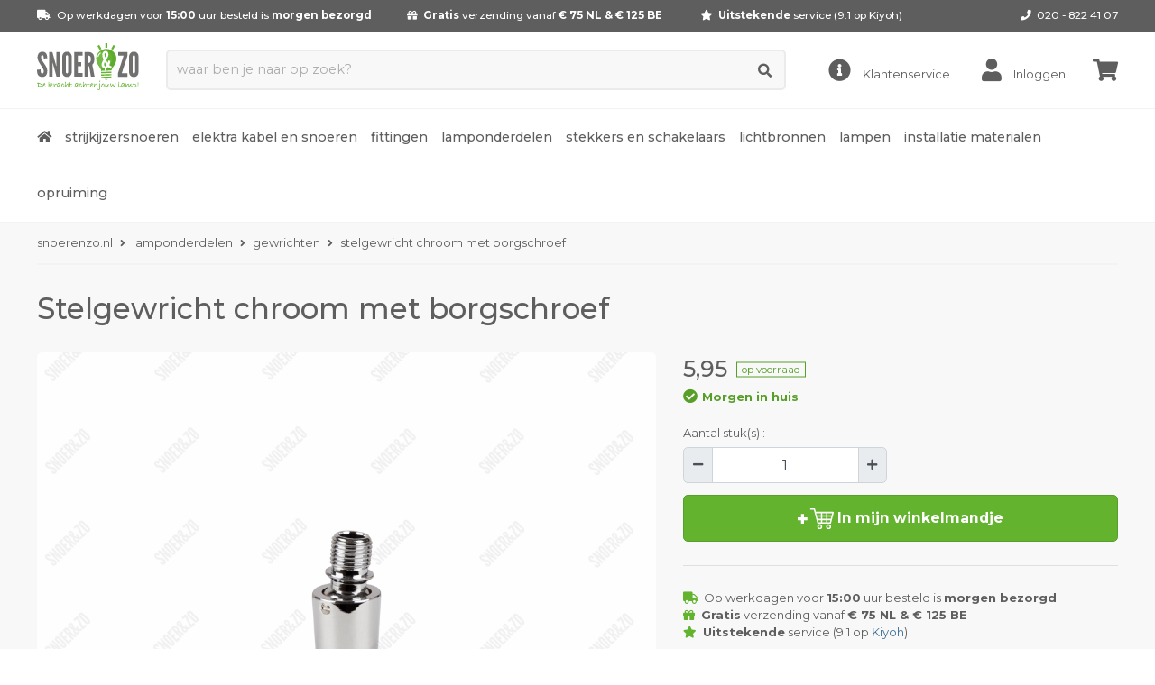

--- FILE ---
content_type: text/html; charset=UTF-8
request_url: https://www.snoerenzo.nl/gewrichten/1806-stelgewricht-chroom-met-borgschroef.html
body_size: 13001
content:
<!doctype html>
<html lang="nl">
<head>
    <meta charset="utf-8">
    <meta name="viewport" content="width=device-width, initial-scale=1, shrink-to-fit=no">
    <meta http-equiv="X-UA-Compatible" content="IE=edge">

                <meta name="description" content="Zoek je een stelgewricht in het chroom? Kom kijken bij Snoerenzo! | Direct leverbaar uit voorraad | Vandaag voor 15:00 uur besteld, is morgen in huis!"/>
    
    <meta name="robots" content="index, follow">
    <meta name="author" content="snoerenzo.nl">

    <link rel="stylesheet" href="https://use.fontawesome.com/releases/v5.6.1/css/all.css" integrity="sha384-gfdkjb5BdAXd+lj+gudLWI+BXq4IuLW5IT+brZEZsLFm++aCMlF1V92rMkPaX4PP" crossorigin="anonymous">

    <link rel="preconnect" href="https://fonts.googleapis.com">
    <link rel="preconnect" href="https://fonts.gstatic.com" crossorigin>
    <link href="https://fonts.googleapis.com/css2?family=Montserrat:ital,wght@0,100..900;1,100..900&display=swap" rel="stylesheet">

    <link rel="stylesheet" href="/winkel/css/layout.7b9315d4.min.css">

    <link rel="canonical" href="https://www.snoerenzo.nl/gewrichten/1806-stelgewricht-chroom-met-borgschroef.html"/>

    
        <!-- Google Tag Manager -->
        <script>
            (function (w, d, s, l, i) {
                w[l] = w[l] || [];
                w[l].push({
                    'gtm.start':
                        new Date().getTime(), event: 'gtm.js'
                });
                var f = d.getElementsByTagName(s)[0],
                    j = d.createElement(s), dl = l != 'dataLayer' ? '&l=' + l : '';
                j.async = true;
                j.src =
                    'https://www.googletagmanager.com/gtm.js?id=' + i + dl;
                f.parentNode.insertBefore(j, f);
            })(window, document, 'script', 'dataLayer', 'GTM-WWM5QNC');
        </script>
        <!-- End Google Tag Manager -->
    

    
    <script>var recaptcha_sitekey = '6LefkMcUAAAAAAqmX7L3P0Gp0rB0HI4yq6nPJbdH';</script>
    <script src="https://www.google.com/recaptcha/api.js?render=6LefkMcUAAAAAAqmX7L3P0Gp0rB0HI4yq6nPJbdH"></script>

    <link rel="apple-touch-icon" sizes="180x180" href="/media/images/favicons/apple-touch-icon.png">
    <link rel="icon" type="image/png" sizes="32x32" href="/media/images/favicons/favicon-32x32.png">
    <link rel="icon" type="image/png" sizes="16x16" href="/media/images/favicons/favicon-16x16.png">
    <link rel="manifest" href="/media/images/favicons/site.webmanifest">
    <link rel="mask-icon" href="/media/images/favicons/safari-pinned-tab.svg" color="#63b331">
    <link rel="shortcut icon" href="/media/images/favicons/favicon.ico">
    <meta name="apple-mobile-web-app-title" content="snoerenzo.nl">
    <meta name="application-name" content="snoerenzo.nl">
    <meta name="msapplication-TileColor" content="#0c1f3c">
    <meta name="msapplication-config" content="/media/images/favicons/browserconfig.xml">
    <meta name="theme-color" content="#ffffff">

            <title>Stelgewricht chroom met borgschroef - Snoerenzo.nl</title>
    </head>
<body class="">
<!-- Google Tag Manager (noscript) -->
<noscript>
    <iframe src="https://www.googletagmanager.com/ns.html?id=GTM-WWM5QNC" height="0" width="0" style="display:none;visibility:hidden"></iframe>
</noscript>
<!-- End Google Tag Manager (noscript) -->


<!-- OCM -->
<nav class="ocm">
    <div class="wrapper padding-20 bordered">
    <div class="container">
        <div class="row">
            <div class="col">
                <div class="ocm-trigger"></div>
            </div>
            <div class="col text-center ocm-title">
                Menu
            </div>
            <div class="col text-right">
                <div class="ocm-close"></div>
            </div>
        </div>
    </div>
</div>
<div class="wrapper padding-10 bg-grey">
    <div class="container">
        <form method="get" name="search" action="/search/results.html" class="searchform">
    <input type="hidden" value="1" name="quick_search">
    <input type="search" placeholder="waar ben je naar op zoek?" value=""
           name="q_name">
    <button type="submit"><i class="fas fa-search"></i></button>
</form>    </div>
</div>
<div class="wrapper padding-0">
    <ul class="nav-ocm">
        <li><a href="/">Home</a></li>
                                                                                                                                                                <li>
        <a href="/strijkijzersnoeren/index.html">Strijkijzersnoeren</a>
                                <ul >
                <li class="all ">
                    <a class="font-500" href="/strijkijzersnoeren/index.html">Alle strijkijzersnoeren</a>
                </li>
                                                                            <li>
                        <a href="/sample-strijkijzersnoer/index.html">Sample strijkijzersnoer</a>
                                            </li>
                                                                            <li>
                        <a href="/strijkijzersnoer-2-aderig/index.html">Strijkijzersnoer 2 aderig</a>
                                            </li>
                                                                            <li>
                        <a href="/strijkijzersnoer-3-aderig/index.html">Strijkijzersnoer 3 aderig</a>
                                            </li>
                                                                            <li>
                        <a href="/strijkijzersnoer-5-aderig/index.html">Strijkijzersnoer 5 aderig</a>
                                            </li>
                            </ul>
            </li>
                                                                                                                                                                                                                                                                                                                                                                                                                                                                                    <li>
        <a href="/elektra-kabel-en-snoeren/index.html">Elektra kabel en snoeren</a>
                                <ul >
                <li class="all ">
                    <a class="font-500" href="/elektra-kabel-en-snoeren/index.html">Alle elektra kabel en snoeren</a>
                </li>
                                                                                                                                                                                                                                                                                                                                                                                                                                                                                                                                                        <li>
                        <a href="/aansluitsnoeren/index.html">Aansluitsnoeren</a>
                                                                                <ul>
                                <li>
                                    <a class="all font-500" href="/aansluitsnoeren/index.html">Alle Aansluitsnoeren</a>
                                </li>
                                                                    <li>
                                        <a href="/aansluitsnoeren-met-randaarde-stekker/index.html">Aansluitsnoeren met randaarde stekker</a>
                                    </li>
                                                                    <li>
                                        <a href="/aansluitsnoeren-met-stekker/index.html">Aansluitsnoeren met stekker</a>
                                    </li>
                                                                    <li>
                                        <a href="/aansluitsnoeren-met-stekker-en-snoerschakelaar/index.html">Aansluitsnoeren met stekker en snoerschakelaar</a>
                                    </li>
                                                                    <li>
                                        <a href="/aansluitsnoeren-met-stekker-en-voetschakelaar/index.html">Aansluitsnoeren met stekker en voetschakelaar</a>
                                    </li>
                                                                    <li>
                                        <a href="/aansluitsnoeren-buitenland/index.html">Aansluitsnoeren buitenland</a>
                                    </li>
                                                                    <li>
                                        <a href="/strijkijzersnoeren-met-stekker/index.html">Strijkijzersnoeren met stekker</a>
                                    </li>
                                                                    <li>
                                        <a href="/strijkijzersnoeren-met-stekker-en-snoerschakelaar/index.html">Strijkijzersnoeren met stekker en snoerschakelaar</a>
                                    </li>
                                                                    <li>
                                        <a href="/strijkijzersnoeren-met-stekker-en-voetschakelaar/index.html">Strijkijzersnoeren met stekker en voetschakelaar</a>
                                    </li>
                                                            </ul>
                                            </li>
                                                                            <li>
                        <a href="/huishoudsnoer/index.html">Huishoudsnoer</a>
                                            </li>
                                                                            <li>
                        <a href="/pendelsnoer-met-staaldraad/index.html">Pendelsnoer met staaldraad</a>
                                            </li>
                                                                            <li>
                        <a href="/prikkabel/index.html">Prikkabel</a>
                                            </li>
                            </ul>
            </li>
                                                                                                                                                                                                                                                                                                                                                        <li>
        <a href="/fittingen/index.html">Fittingen</a>
                                <ul >
                <li class="all ">
                    <a class="font-500" href="/fittingen/index.html">Alle fittingen</a>
                </li>
                                                                            <li>
                        <a href="/e14-fittingen/index.html">E14 fittingen</a>
                                            </li>
                                                                            <li>
                        <a href="/e27-fittingen/index.html">E27 fittingen</a>
                                            </li>
                                                                            <li>
                        <a href="/e40-fittingen/index.html">E40 fittingen</a>
                                            </li>
                                                                            <li>
                        <a href="/b15d-fittingen/index.html">B15d fittingen</a>
                                            </li>
                                                                            <li>
                        <a href="/b22d-fittingen/index.html">B22d fittingen</a>
                                            </li>
                                                                            <li>
                        <a href="/e14-kaarsfittingen-en-hulzen/index.html">E14 kaarsfittingen en hulzen</a>
                                            </li>
                                                                            <li>
                        <a href="/gu10-fittingen/index.html">GU10 fittingen</a>
                                            </li>
                                                                            <li>
                        <a href="/fitting-ringen/index.html">Fitting ringen</a>
                                            </li>
                                                                            <li>
                        <a href="/speciale-fittingen/index.html">Speciale fittingen</a>
                                            </li>
                                                                            <li>
                        <a href="/verloop-fittingen/index.html">Verloop fittingen</a>
                                            </li>
                            </ul>
            </li>
                                                                                                                                                                                                                                                                                                                                                                                                                                                                                                                                                                                                                                                                                                                                                                                                                                                                                                                                                                                                                                                                                                                                                                                                                                                                                                                                                                                                                                                                                                                                                                                                                                                                                                                                                            <li class="open">
        <a href="/lamponderdelen/index.html">Lamponderdelen</a>
                                <ul class="mega">
                <li class="all ">
                    <a class="font-500" href="/lamponderdelen/index.html">Alle lamponderdelen</a>
                </li>
                                                                            <li>
                        <a href="/aansluitmaterialen/index.html">Aansluitmaterialen</a>
                                            </li>
                                                                            <li>
                        <a href="/draadeinden/index.html">Draadeinden</a>
                                            </li>
                                                                                                                                                                                                                                                                                    <li>
                        <a href="/fittinghulzen/index.html">Fittinghulzen</a>
                                                                                <ul>
                                <li>
                                    <a class="all font-500" href="/fittinghulzen/index.html">Alle Fittinghulzen</a>
                                </li>
                                                                    <li>
                                        <a href="/fittinghulzen-e14/index.html">Fittinghulzen E14</a>
                                    </li>
                                                                    <li>
                                        <a href="/fittinghulzen-e27/index.html">Fittinghulzen E27</a>
                                    </li>
                                                                    <li>
                                        <a href="/fittinghulzen-siliconen-e27/index.html">Fittinghulzen siliconen E27</a>
                                    </li>
                                                            </ul>
                                            </li>
                                                                            <li>
                        <a href="/fitting-beugels/index.html">Fitting beugels</a>
                                            </li>
                                                                            <li class="active">
                        <a href="/gewrichten/index.html">Gewrichten</a>
                                            </li>
                                                                            <li>
                        <a href="/kap-en-glasdragers/index.html">Kap en glasdragers</a>
                                            </li>
                                                                            <li>
                        <a href="/kogels/index.html">Kogels</a>
                                            </li>
                                                                                                                                                                                                                                <li>
                        <a href="/koppelstukken-schroefdraad/index.html">Koppelstukken schroefdraad</a>
                                                                                <ul>
                                <li>
                                    <a class="all font-500" href="/koppelstukken-schroefdraad/index.html">Alle Koppelstukken schroefdraad</a>
                                </li>
                                                                    <li>
                                        <a href="/koppelstuk-/index.html">Koppelstuk</a>
                                    </li>
                                                                    <li>
                                        <a href="/koppelstuk-met-zij-invoer/index.html">Koppelstuk met zij-invoer</a>
                                    </li>
                                                            </ul>
                                            </li>
                                                                            <li>
                        <a href="/lamp-ketting/index.html">Lamp ketting</a>
                                            </li>
                                                                                                                                                                                                                                <li>
                        <a href="/lampenkap-materialen/index.html">Lampenkap materialen</a>
                                                                                <ul>
                                <li>
                                    <a class="all font-500" href="/lampenkap-materialen/index.html">Alle Lampenkap materialen</a>
                                </li>
                                                                    <li>
                                        <a href="/lampenkap-kit-diy/index.html">Lampenkap kit DIY</a>
                                    </li>
                                                                    <li>
                                        <a href="/lampenkap-verloopring/index.html">Lampenkap verloopring</a>
                                    </li>
                                                            </ul>
                                            </li>
                                                                                                                                                                                                                                                                                    <li>
                        <a href="/moeren/index.html">Moeren</a>
                                                                                <ul>
                                <li>
                                    <a class="all font-500" href="/moeren/index.html">Alle Moeren</a>
                                </li>
                                                                    <li>
                                        <a href="/moeren-m10x1/index.html">Moeren M10x1</a>
                                    </li>
                                                                    <li>
                                        <a href="/moeren-m13x1/index.html">Moeren M13x1</a>
                                    </li>
                                                                    <li>
                                        <a href="/moeren-gas/index.html">Moeren gas</a>
                                    </li>
                                                            </ul>
                                            </li>
                                                                            <li>
                        <a href="/montage-beugels/index.html">Montage beugels</a>
                                            </li>
                                                                            <li>
                        <a href="/ophangoog/index.html">Ophangoog</a>
                                            </li>
                                                                            <li>
                        <a href="/pendelstangen/index.html">Pendelstangen</a>
                                            </li>
                                                                            <li>
                        <a href="/plafondhaak/index.html">Plafondhaak</a>
                                            </li>
                                                                            <li>
                        <a href="/plafondkap-beugels/index.html">Plafondkap beugels</a>
                                            </li>
                                                                                                                                                                                                                                                                                                                                        <li>
                        <a href="/plafondkappen/index.html">Plafondkappen</a>
                                                                                <ul>
                                <li>
                                    <a class="all font-500" href="/plafondkappen/index.html">Alle Plafondkappen</a>
                                </li>
                                                                    <li>
                                        <a href="/plafondkap/index.html">Plafondkap</a>
                                    </li>
                                                                    <li>
                                        <a href="/plafondkap-met-meerdere-gaten/index.html">Plafondkap met meerdere gaten</a>
                                    </li>
                                                                    <li>
                                        <a href="/plafondkap-met-gaten-aan-de-zijkant/index.html">Plafondkap met gaten aan de zijkant</a>
                                    </li>
                                                                    <li>
                                        <a href="/afdekplaat-centraaldoos/index.html">Afdekplaat centraaldoos</a>
                                    </li>
                                                            </ul>
                                            </li>
                                                                            <li>
                        <a href="/plaatnippels/index.html">Plaatnippels</a>
                                            </li>
                                                                            <li>
                        <a href="/ringnippels/index.html">Ringnippels</a>
                                            </li>
                                                                            <li>
                        <a href="/sluitringen/index.html">Sluitringen</a>
                                            </li>
                                                                            <li>
                        <a href="/sier-afdekplaten/index.html">Sier afdekplaten</a>
                                            </li>
                                                                            <li>
                        <a href="/stelpijpen/index.html">Stelpijpen</a>
                                            </li>
                                                                            <li>
                        <a href="/stelringen/index.html">Stelringen</a>
                                            </li>
                                                                            <li>
                        <a href="/staaldraad-en-toebehoren/index.html">Staaldraad en toebehoren</a>
                                            </li>
                                                                                                                                                                                                                                <li>
                        <a href="/trekontlasters/index.html">Trekontlasters</a>
                                                                                <ul>
                                <li>
                                    <a class="all font-500" href="/trekontlasters/index.html">Alle Trekontlasters</a>
                                </li>
                                                                    <li>
                                        <a href="/trekontlasters-kunststof/index.html">Trekontlasters kunststof</a>
                                    </li>
                                                                    <li>
                                        <a href="/trekonlasters-messing/index.html">Trekonlasters messing</a>
                                    </li>
                                                            </ul>
                                            </li>
                                                                            <li>
                        <a href="/vaasnippels/index.html">Vaasnippels</a>
                                            </li>
                                                                            <li>
                        <a href="/verloopstukken-schroefdraad/index.html">Verloopstukken schroefdraad</a>
                                            </li>
                                                                            <li>
                        <a href="/wand-en-plafondbevestiging/index.html">Wand en plafondbevestiging</a>
                                            </li>
                            </ul>
            </li>
                                                                                                                                                                                                                                                                                                                                                                                                                                                                                                                                                                                                                                                    <li>
        <a href="/stekkers-en-schakelaars/index.html">Stekkers en schakelaars</a>
                                <ul >
                <li class="all ">
                    <a class="font-500" href="/stekkers-en-schakelaars/index.html">Alle stekkers en schakelaars</a>
                </li>
                                                                            <li>
                        <a href="/schakelmateriaal/index.html">Schakelmateriaal</a>
                                            </li>
                                                                                                                                                                                                                                                                                                                                                                                            <li>
                        <a href="/stekkers/index.html">Stekkers</a>
                                                                                <ul>
                                <li>
                                    <a class="all font-500" href="/stekkers/index.html">Alle Stekkers</a>
                                </li>
                                                                    <li>
                                        <a href="/apparaatstekkers/index.html">Apparaatstekkers</a>
                                    </li>
                                                                    <li>
                                        <a href="/eurostekkers/index.html">Eurostekkers</a>
                                    </li>
                                                                    <li>
                                        <a href="/stekker-met-aarde-aansluiting/index.html">Stekker met aarde aansluiting</a>
                                    </li>
                                                                    <li>
                                        <a href="/contrastekkers/index.html">Contrastekkers</a>
                                    </li>
                                                                    <li>
                                        <a href="/uk-en-usa-stekkers/index.html">UK en USA stekkers</a>
                                    </li>
                                                            </ul>
                                            </li>
                                                                                                                                                                                                                                <li>
                        <a href="/snoer-en-voetschakelaars/index.html">Snoer en voetschakelaars</a>
                                                                                <ul>
                                <li>
                                    <a class="all font-500" href="/snoer-en-voetschakelaars/index.html">Alle Snoer en voetschakelaars</a>
                                </li>
                                                                    <li>
                                        <a href="/snoerschakelaars/index.html">Snoerschakelaars</a>
                                    </li>
                                                                    <li>
                                        <a href="/voetschakelaars/index.html">Voetschakelaars</a>
                                    </li>
                                                            </ul>
                                            </li>
                                                                                                                                                                                                                                                                                    <li>
                        <a href="/snoer-en-vloerdimmers/index.html">Snoer en vloerdimmers</a>
                                                                                <ul>
                                <li>
                                    <a class="all font-500" href="/snoer-en-vloerdimmers/index.html">Alle Snoer en vloerdimmers</a>
                                </li>
                                                                    <li>
                                        <a href="/snoerdimmers/index.html">Snoerdimmers</a>
                                    </li>
                                                                    <li>
                                        <a href="/vloerdimmers/index.html">Vloerdimmers</a>
                                    </li>
                                                                    <li>
                                        <a href="/stekkerdimmers/index.html">Stekkerdimmers</a>
                                    </li>
                                                            </ul>
                                            </li>
                                                                            <li>
                        <a href="/stekkerblokken/index.html">Stekkerblokken</a>
                                            </li>
                            </ul>
            </li>
                                                                                                                                                                                                                                                                                                                                                                                                                                                                                                                                                                                                                                                                                                                                                                                                                                                                                                                                                                                                                                                                                                                                                                                                                                                                                                                                                                                                                                                                                                                                                                                                                                                                                                                                                                                                                                                                                                                                                                                                                                                                                                                                                                                                                                                                                                                                                                                                                                                                                                                                                                                                                                                                                                                                                                                                                                                                                                                                <li>
        <a href="/lichtbronnen/index.html">Lichtbronnen</a>
                                <ul >
                <li class="all ">
                    <a class="font-500" href="/lichtbronnen/index.html">Alle lichtbronnen</a>
                </li>
                                                                                                                                                                                                                                                                                                                                                                                                                                                                                                                                                                                                                                                                                                                                                                                                                                                                                                                                                                                                                                            <li>
                        <a href="/led-lampen/index.html">LED lampen</a>
                                                                                <ul>
                                <li>
                                    <a class="all font-500" href="/led-lampen/index.html">Alle LED lampen</a>
                                </li>
                                                                    <li>
                                        <a href="/led-kleine-buislampen/index.html">LED kleine buislampen</a>
                                    </li>
                                                                    <li>
                                        <a href="/led-kogellampen/index.html">LED kogellampen</a>
                                    </li>
                                                                    <li>
                                        <a href="/led-kaarslampen/index.html">LED kaarslampen</a>
                                    </li>
                                                                    <li>
                                        <a href="/led-standaardlampen/index.html">LED standaardlampen</a>
                                    </li>
                                                                    <li>
                                        <a href="/led-buislampen/index.html">LED buislampen</a>
                                    </li>
                                                                    <li>
                                        <a href="/led-edisonlampen/index.html">LED edisonlampen</a>
                                    </li>
                                                                    <li>
                                        <a href="/led-globelampen/index.html">LED globelampen</a>
                                    </li>
                                                                    <li>
                                        <a href="/led-kopspiegellampen/index.html">LED kopspiegellampen</a>
                                    </li>
                                                                    <li>
                                        <a href="/led-prikkabel-lampen/index.html">LED prikkabel lampen</a>
                                    </li>
                                                                    <li>
                                        <a href="/led-xxl-lampen/index.html">LED XXL lampen</a>
                                    </li>
                                                                    <li>
                                        <a href="/led-floating-lampen/index.html">LED floating lampen</a>
                                    </li>
                                                                    <li>
                                        <a href="/led-linestra-lampen/index.html">LED linestra lampen</a>
                                    </li>
                                                                    <li>
                                        <a href="/led-capsule-lampen-(-g4-)-12-volt/index.html">LED capsule lampen ( G4 ) 12 volt</a>
                                    </li>
                                                                    <li>
                                        <a href="/led-mr11-lampen-(-gu4-)-12-volt/index.html">LED MR11 lampen ( GU4 ) 12 volt</a>
                                    </li>
                                                                    <li>
                                        <a href="/led-b15d-en-b22d-lampen/index.html">LED B15D en B22D lampen</a>
                                    </li>
                                                                    <li>
                                        <a href="/led-spotlampen/index.html">LED spotlampen</a>
                                    </li>
                                                                    <li>
                                        <a href="/led-lampen-bijzondere-vorm/index.html">LED lampen bijzondere vorm</a>
                                    </li>
                                                            </ul>
                                            </li>
                                                                            <li>
                        <a href="/kooldraadlampen/index.html">Kooldraadlampen</a>
                                            </li>
                                                                                                                                                                                                                                                                                                                                                                                                                                                                                                                                                        <li>
                        <a href="/gloeilampen/index.html">Gloeilampen</a>
                                                                                <ul>
                                <li>
                                    <a class="all font-500" href="/gloeilampen/index.html">Alle Gloeilampen</a>
                                </li>
                                                                    <li>
                                        <a href="/gloeilamp-linestra-philinea-lampen/index.html">Gloeilamp linestra philinea lampen</a>
                                    </li>
                                                                    <li>
                                        <a href="/gloeilamp-reflectorlampen/index.html">Gloeilamp reflectorlampen</a>
                                    </li>
                                                                    <li>
                                        <a href="/gloeilamp-parfumlampen/index.html">Gloeilamp parfumlampen</a>
                                    </li>
                                                                    <li>
                                        <a href="/gloeilamp-kogellampen/index.html">Gloeilamp kogellampen</a>
                                    </li>
                                                                    <li>
                                        <a href="/gloeilamp-kaarslampen/index.html">Gloeilamp kaarslampen</a>
                                    </li>
                                                                    <li>
                                        <a href="/gloeilamp-standaardlampen/index.html">Gloeilamp standaardlampen</a>
                                    </li>
                                                                    <li>
                                        <a href="/gloeilamp-kopspiegellampen/index.html">Gloeilamp kopspiegellampen</a>
                                    </li>
                                                                    <li>
                                        <a href="/gloeilamp-globelampen/index.html">Gloeilamp globelampen</a>
                                    </li>
                                                            </ul>
                                            </li>
                                                                                                                                                                                                                                                                                                                                                                                                                                                                                                                                                                                                                                                                                                                                                                                                                                                                                                                                                                                                                                                                                                                                                                                                                                                                                                                                                                                                                                                                                                                                <li>
                        <a href="/halogeenlampen/index.html">Halogeenlampen</a>
                                                                                <ul>
                                <li>
                                    <a class="all font-500" href="/halogeenlampen/index.html">Alle Halogeenlampen</a>
                                </li>
                                                                    <li>
                                        <a href="/halogeenlamp-mr8-25mm-gu4-12-volt/index.html">Halogeenlamp MR8 25MM GU4 12 volt</a>
                                    </li>
                                                                    <li>
                                        <a href="/halogeenlamp-mr11-35mm-gu4-12-volt/index.html">Halogeenlamp MR11 35MM GU4 12 volt</a>
                                    </li>
                                                                    <li>
                                        <a href="/halogeenlamp-mr16-51mm-gu5-3-12-volt/index.html">Halogeenlamp MR16 51MM GU5 3 12 volt</a>
                                    </li>
                                                                    <li>
                                        <a href="/halogeenlamp-halostar-g4-12-volt/index.html">Halogeenlamp halostar G4 12 volt</a>
                                    </li>
                                                                    <li>
                                        <a href="/halogeenlamp-halopin-g9-230-volt/index.html">Halogeenlamp halopin G9 230 volt</a>
                                    </li>
                                                                    <li>
                                        <a href="/halogeenlamp-gy4-12-volt/index.html">Halogeenlamp GY4 12 volt</a>
                                    </li>
                                                                    <li>
                                        <a href="/halogeenlamp-r37-ba15d-12-volt/index.html">Halogeenlamp R37 BA15D 12 volt</a>
                                    </li>
                                                                    <li>
                                        <a href="/halogeenlamp-r56-ba15d-6-volt/index.html">Halogeenlamp R56 BA15D 6 volt</a>
                                    </li>
                                                                    <li>
                                        <a href="/halogeenlamp-r56-ba15d-12-volt/index.html">Halogeenlamp R56 BA15D 12 volt</a>
                                    </li>
                                                                    <li>
                                        <a href="/halogeenlamp-ar70-halospot-ba15d-12-volt/index.html">Halogeenlamp AR70 halospot BA15d 12 volt</a>
                                    </li>
                                                                    <li>
                                        <a href="/halogeenlamp-ar111-halospot-g53-12-volt/index.html">Halogeenlamp AR111 halospot G53 12 volt</a>
                                    </li>
                                                                    <li>
                                        <a href="/halogeenlamp-par16-51mm-gu10-230-volt/index.html">Halogeenlamp PAR16 51MM GU10 230 volt</a>
                                    </li>
                                                                    <li>
                                        <a href="/halogeenlamp-es63-gu10-230-volt/index.html">Halogeenlamp ES63 GU10 230 volt</a>
                                    </li>
                                                                    <li>
                                        <a href="/halogeenlamp-es111-gu10-230-volt/index.html">Halogeenlamp ES111 GU10 230 volt</a>
                                    </li>
                                                                    <li>
                                        <a href="/halogeen-kogellamp-e14/index.html">Halogeen kogellamp E14</a>
                                    </li>
                                                                    <li>
                                        <a href="/halogeen-kaarslampen-e14/index.html">Halogeen kaarslampen E14</a>
                                    </li>
                                                                    <li>
                                        <a href="/halogeen-par16-lampen-e14/index.html">Halogeen PAR16 lampen E14</a>
                                    </li>
                                                                    <li>
                                        <a href="/halogeenlamp-halolux-ceram-b15d-230-volt/index.html">Halogeenlamp halolux ceram B15D 230 volt</a>
                                    </li>
                                                                    <li>
                                        <a href="/halogeen-r50-lampen-e14/index.html">Halogeen R50 lampen E14</a>
                                    </li>
                                                                    <li>
                                        <a href="/halogeen-halolux-t-lampen-e14/index.html">Halogeen halolux T lampen E14</a>
                                    </li>
                                                                    <li>
                                        <a href="/halogeen-kogellampen-e27/index.html">Halogeen kogellampen E27</a>
                                    </li>
                                                                    <li>
                                        <a href="/halogeen-standaardlampen-e27/index.html">Halogeen standaardlampen E27</a>
                                    </li>
                                                                    <li>
                                        <a href="/halogeen-globelampen-e27/index.html">Halogeen globelampen E27</a>
                                    </li>
                                                                    <li>
                                        <a href="/halogeenlampen-reflector-par-e27/index.html">Halogeenlampen reflector PAR E27</a>
                                    </li>
                                                                    <li>
                                        <a href="/halogeenlampen-halolux-ceram-e27/index.html">Halogeenlampen halolux ceram E27</a>
                                    </li>
                                                                    <li>
                                        <a href="/halogeen-r63-lampen-e27/index.html">Halogeen R63 lampen E27</a>
                                    </li>
                                                            </ul>
                                            </li>
                                                                                                                                                                                                                                                                                                                                                                                                                                                                                                                                                        <li>
                        <a href="/spaarlampen/index.html">Spaarlampen</a>
                                                                                <ul>
                                <li>
                                    <a class="all font-500" href="/spaarlampen/index.html">Alle Spaarlampen</a>
                                </li>
                                                                    <li>
                                        <a href="/e14-en-e27-spaarlampen/index.html">E14 en E27 spaarlampen</a>
                                    </li>
                                                                    <li>
                                        <a href="/dulux-f-lichtbronnen/index.html">Dulux F lichtbronnen</a>
                                    </li>
                                                                    <li>
                                        <a href="/plq-4-pins-lichtbronnen/index.html">PLQ 4 pins lichtbronnen</a>
                                    </li>
                                                                    <li>
                                        <a href="/pls-2-pins--spaarlampen/index.html">PLS 2 pins  spaarlampen</a>
                                    </li>
                                                                    <li>
                                        <a href="/pls-4-pins-spaarlampen/index.html">PLS 4 pins spaarlampen</a>
                                    </li>
                                                                    <li>
                                        <a href="/plc-2-pins-lichtbronnen/index.html">PLC 2 pins lichtbronnen</a>
                                    </li>
                                                                    <li>
                                        <a href="/pll-4-pins-lichtbronnen/index.html">PLL 4 pins lichtbronnen</a>
                                    </li>
                                                                    <li>
                                        <a href="/plt-4-pins-lichtbronnen/index.html">PLT 4 pins lichtbronnen</a>
                                    </li>
                                                            </ul>
                                            </li>
                                                                                                                                                                            <li>
                        <a href="/gasontladings-lampen/index.html">Gasontladings lampen</a>
                                                                                <ul>
                                <li>
                                    <a class="all font-500" href="/gasontladings-lampen/index.html">Alle Gasontladings lampen</a>
                                </li>
                                                                    <li>
                                        <a href="/gasontladingslampen/index.html">Gasontladingslampen</a>
                                    </li>
                                                            </ul>
                                            </li>
                                                                                                                                                                                                                                <li>
                        <a href="/tl-buizen/index.html">TL buizen</a>
                                                                                <ul>
                                <li>
                                    <a class="all font-500" href="/tl-buizen/index.html">Alle TL buizen</a>
                                </li>
                                                                    <li>
                                        <a href="/t8-tld-buizen/index.html">T8 TLD buizen</a>
                                    </li>
                                                                    <li>
                                        <a href="/t5-ronde-tl-buizen/index.html">T5 ronde TL buizen</a>
                                    </li>
                                                            </ul>
                                            </li>
                                                                                                                                                                                                                                                                                    <li>
                        <a href="/toebehoren-voor-lichtbronnen/index.html">Toebehoren voor lichtbronnen</a>
                                                                                <ul>
                                <li>
                                    <a class="all font-500" href="/toebehoren-voor-lichtbronnen/index.html">Alle Toebehoren voor lichtbronnen</a>
                                </li>
                                                                    <li>
                                        <a href="/halogeen-transformatoren/index.html">Halogeen transformatoren</a>
                                    </li>
                                                                    <li>
                                        <a href="/starters-voor-tl-buizen/index.html">Starters voor TL buizen</a>
                                    </li>
                                                                    <li>
                                        <a href="/voorschakelapparaten-tl-en-pl-lichtbronnen/index.html">Voorschakelapparaten TL en PL lichtbronnen</a>
                                    </li>
                                                            </ul>
                                            </li>
                            </ul>
            </li>
                                                                                                                                                                                                                                                                                                                                                                                                                                                                                                                                                                                                                                                                                                                                                                                                                        <li>
        <a href="/lampen/index.html">Lampen</a>
                                <ul >
                <li class="all ">
                    <a class="font-500" href="/lampen/index.html">Alle lampen</a>
                </li>
                                                                                                                                                                                                                                                                                    <li>
                        <a href="/plafondlampen/index.html">Plafondlampen</a>
                                                                                <ul>
                                <li>
                                    <a class="all font-500" href="/plafondlampen/index.html">Alle Plafondlampen</a>
                                </li>
                                                                    <li>
                                        <a href="/porseleinen-plafondlampen/index.html">Porseleinen plafondlampen</a>
                                    </li>
                                                                    <li>
                                        <a href="/thabur-plafondlampen/index.html">Thabur plafondlampen</a>
                                    </li>
                                                                    <li>
                                        <a href="/moderne-plafondlampen/index.html">Moderne plafondlampen</a>
                                    </li>
                                                            </ul>
                                            </li>
                                                                                                                                                                                                                                                                                    <li>
                        <a href="/wandlampen/index.html">Wandlampen</a>
                                                                                <ul>
                                <li>
                                    <a class="all font-500" href="/wandlampen/index.html">Alle Wandlampen</a>
                                </li>
                                                                    <li>
                                        <a href="/bed-wandlampen/index.html">Bed wandlampen</a>
                                    </li>
                                                                    <li>
                                        <a href="/industriele-wandlampen/index.html">Industriële wandlampen</a>
                                    </li>
                                                                    <li>
                                        <a href="/porseleinen-wandlampen/index.html">Porseleinen wandlampen</a>
                                    </li>
                                                            </ul>
                                            </li>
                                                                            <li>
                        <a href="/tafellampen/index.html">Tafellampen</a>
                                            </li>
                                                                            <li>
                        <a href="/schroefranden/index.html">Schroefranden</a>
                                            </li>
                                                                                                                                                                                                                                                                                    <li>
                        <a href="/inbouwspots/index.html">Inbouwspots</a>
                                                                                <ul>
                                <li>
                                    <a class="all font-500" href="/inbouwspots/index.html">Alle Inbouwspots</a>
                                </li>
                                                                    <li>
                                        <a href="/inbouwspots-armaturen/index.html">Inbouwspots armaturen</a>
                                    </li>
                                                                    <li>
                                        <a href="/led-inbouwspots/index.html">Led inbouwspots</a>
                                    </li>
                                                                    <li>
                                        <a href="/inbouwspot-onderdelen/index.html">Inbouwspot onderdelen</a>
                                    </li>
                                                            </ul>
                                            </li>
                                                                                                                                                                                                                                                                                    <li>
                        <a href="/snoerpendels/index.html">Snoerpendels</a>
                                                                                <ul>
                                <li>
                                    <a class="all font-500" href="/snoerpendels/index.html">Alle Snoerpendels</a>
                                </li>
                                                                    <li>
                                        <a href="/snoerpendels-e27/index.html">Snoerpendels E27</a>
                                    </li>
                                                                    <li>
                                        <a href="/snoerpendels-met-meerdere-fittingen/index.html">Snoerpendels met meerdere fittingen</a>
                                    </li>
                                                                    <li>
                                        <a href="/waterbestedige-snoerpendels-ip65/index.html">Waterbestedige snoerpendels IP65</a>
                                    </li>
                                                            </ul>
                                            </li>
                                                                            <li>
                        <a href="/vintage-art-deco-lampen/index.html">Vintage Art Deco lampen</a>
                                            </li>
                            </ul>
            </li>
                                                                                                                                                                                                                                                        <li>
        <a href="/installatie-materialen/index.html">Installatie materialen</a>
                                <ul >
                <li class="all ">
                    <a class="font-500" href="/installatie-materialen/index.html">Alle installatie materialen</a>
                </li>
                                                                            <li>
                        <a href="/aansluit-materialen/index.html">Aansluit materialen</a>
                                            </li>
                                                                            <li>
                        <a href="/gereedschap/index.html">Gereedschap</a>
                                            </li>
                                                                            <li>
                        <a href="/isolatietape/index.html">Isolatietape</a>
                                            </li>
                                                                            <li>
                        <a href="/tyrap-kabelbinders/index.html">Tyrap kabelbinders</a>
                                            </li>
                                                                            <li>
                        <a href="/adereindhulzen/index.html">Adereindhulzen</a>
                                            </li>
                                                                            <li>
                        <a href="/kabeldozen/index.html">Kabeldozen</a>
                                            </li>
                                                                            <li>
                        <a href="/montage-service/index.html">Montage service</a>
                                            </li>
                            </ul>
            </li>
            <li>
        <a href="/opruiming/index.html">Opruiming</a>
            </li>
    </ul>
</div></nav>
<!-- OCM -->

<!-- Main -->
<div class="main">

    <!-- Header -->
    <div class="header">

        <!-- Topbar -->
        <div class="hide-fixed wrapper padding-10 bg-purple d-none d-md-block">
            <div class="container">
                <ul class="topbar">
                    <li><i class="fas fa-truck pr-2"></i>Op werkdagen voor <strong>15:00</strong> uur besteld is
    <strong>morgen bezorgd</strong>
<li><i class="fas fa-gift pr-2"></i><strong>Gratis</strong> verzending vanaf
    <strong>€ 75 NL &amp; € 125 BE</strong></li>
<li><i class="fas fa-star pr-2"></i><strong>Uitstekende</strong> service (9.1 op
    <a target="_blank" href="https://www.kiyoh.com/reviews/1043528/snoerenzo?from=widget&lang=nl">Kiyoh</a>)
</li>
                    <li class="pull-right d-none d-xl-block">
                        <i class="fas fa-phone pr-2"></i><a href="tel:+31208224107">020 - 822 41 07</a></li>
                </ul>
            </div>
        </div>
        <!-- Topbar -->

        <!-- Logo -->
        <div class="wrapper padding-20 bg-white bordered">
            <div class="container">
                <div class="row align-items-center">
                    <div class="col d-sm-flex d-md-none">
                        <div class="ocm-trigger"></div>
                    </div>

                    <div class="col-auto">
                        <a href="/">
                                                            <img alt="snoerenzo.nl" class="logo" src="/media/images/logo.svg"/>
                                                    </a>
                    </div>
                    <div class="col-7 d-none d-md-block">
                        <form method="get" name="search" action="/search/results.html" class="searchform">
    <input type="hidden" value="1" name="quick_search">
    <input type="search" placeholder="waar ben je naar op zoek?" value=""
           name="q_name">
    <button type="submit"><i class="fas fa-search"></i></button>
</form>                    </div>
                    <div class="col col-md col-md col-lg d-flex align-items-center">
                        <a href="/content/klantenservice.html" class="klantenservice-small">
                            <span class="d-none d-xl-inline-block">Klantenservice</span>
                        </a>

                        <a href="/account" class="account-small">
                            <span class="d-none d-xl-inline-block">Inloggen</span>
                        </a>

                        <a href="/cart/cart.html" class="cart-small">
                                                    </a>
                    </div>
                </div>
            </div>
        </div>
        <!-- Logo -->

        <!-- Nav -->
        <div class="wrapper padding-0 bg-white bordered d-none d-xl-block">
            <div class="container">
                <nav>
                    <ul class="nav">
                        <li><a href="/"><i class="fa fa-home"></i></a></li>
                                                                                                                                                                                <li>
        <a href="/strijkijzersnoeren/index.html">Strijkijzersnoeren</a>
                                <ul >
                <li class="all ">
                    <a class="font-500" href="/strijkijzersnoeren/index.html">Alle strijkijzersnoeren</a>
                </li>
                                                                            <li>
                        <a href="/sample-strijkijzersnoer/index.html">Sample strijkijzersnoer</a>
                                            </li>
                                                                            <li>
                        <a href="/strijkijzersnoer-2-aderig/index.html">Strijkijzersnoer 2 aderig</a>
                                            </li>
                                                                            <li>
                        <a href="/strijkijzersnoer-3-aderig/index.html">Strijkijzersnoer 3 aderig</a>
                                            </li>
                                                                            <li>
                        <a href="/strijkijzersnoer-5-aderig/index.html">Strijkijzersnoer 5 aderig</a>
                                            </li>
                            </ul>
            </li>
                                                                                                                                                                                                                                                                                                                                                                                                                                                                                    <li>
        <a href="/elektra-kabel-en-snoeren/index.html">Elektra kabel en snoeren</a>
                                <ul >
                <li class="all ">
                    <a class="font-500" href="/elektra-kabel-en-snoeren/index.html">Alle elektra kabel en snoeren</a>
                </li>
                                                                                                                                                                                                                                                                                                                                                                                                                                                                                                                                                        <li>
                        <a href="/aansluitsnoeren/index.html">Aansluitsnoeren</a>
                                                                                <ul>
                                <li>
                                    <a class="all font-500" href="/aansluitsnoeren/index.html">Alle Aansluitsnoeren</a>
                                </li>
                                                                    <li>
                                        <a href="/aansluitsnoeren-met-randaarde-stekker/index.html">Aansluitsnoeren met randaarde stekker</a>
                                    </li>
                                                                    <li>
                                        <a href="/aansluitsnoeren-met-stekker/index.html">Aansluitsnoeren met stekker</a>
                                    </li>
                                                                    <li>
                                        <a href="/aansluitsnoeren-met-stekker-en-snoerschakelaar/index.html">Aansluitsnoeren met stekker en snoerschakelaar</a>
                                    </li>
                                                                    <li>
                                        <a href="/aansluitsnoeren-met-stekker-en-voetschakelaar/index.html">Aansluitsnoeren met stekker en voetschakelaar</a>
                                    </li>
                                                                    <li>
                                        <a href="/aansluitsnoeren-buitenland/index.html">Aansluitsnoeren buitenland</a>
                                    </li>
                                                                    <li>
                                        <a href="/strijkijzersnoeren-met-stekker/index.html">Strijkijzersnoeren met stekker</a>
                                    </li>
                                                                    <li>
                                        <a href="/strijkijzersnoeren-met-stekker-en-snoerschakelaar/index.html">Strijkijzersnoeren met stekker en snoerschakelaar</a>
                                    </li>
                                                                    <li>
                                        <a href="/strijkijzersnoeren-met-stekker-en-voetschakelaar/index.html">Strijkijzersnoeren met stekker en voetschakelaar</a>
                                    </li>
                                                            </ul>
                                            </li>
                                                                            <li>
                        <a href="/huishoudsnoer/index.html">Huishoudsnoer</a>
                                            </li>
                                                                            <li>
                        <a href="/pendelsnoer-met-staaldraad/index.html">Pendelsnoer met staaldraad</a>
                                            </li>
                                                                            <li>
                        <a href="/prikkabel/index.html">Prikkabel</a>
                                            </li>
                            </ul>
            </li>
                                                                                                                                                                                                                                                                                                                                                        <li>
        <a href="/fittingen/index.html">Fittingen</a>
                                <ul >
                <li class="all ">
                    <a class="font-500" href="/fittingen/index.html">Alle fittingen</a>
                </li>
                                                                            <li>
                        <a href="/e14-fittingen/index.html">E14 fittingen</a>
                                            </li>
                                                                            <li>
                        <a href="/e27-fittingen/index.html">E27 fittingen</a>
                                            </li>
                                                                            <li>
                        <a href="/e40-fittingen/index.html">E40 fittingen</a>
                                            </li>
                                                                            <li>
                        <a href="/b15d-fittingen/index.html">B15d fittingen</a>
                                            </li>
                                                                            <li>
                        <a href="/b22d-fittingen/index.html">B22d fittingen</a>
                                            </li>
                                                                            <li>
                        <a href="/e14-kaarsfittingen-en-hulzen/index.html">E14 kaarsfittingen en hulzen</a>
                                            </li>
                                                                            <li>
                        <a href="/gu10-fittingen/index.html">GU10 fittingen</a>
                                            </li>
                                                                            <li>
                        <a href="/fitting-ringen/index.html">Fitting ringen</a>
                                            </li>
                                                                            <li>
                        <a href="/speciale-fittingen/index.html">Speciale fittingen</a>
                                            </li>
                                                                            <li>
                        <a href="/verloop-fittingen/index.html">Verloop fittingen</a>
                                            </li>
                            </ul>
            </li>
                                                                                                                                                                                                                                                                                                                                                                                                                                                                                                                                                                                                                                                                                                                                                                                                                                                                                                                                                                                                                                                                                                                                                                                                                                                                                                                                                                                                                                                                                                                                                                                                                                                                                                                                                            <li class="open">
        <a href="/lamponderdelen/index.html">Lamponderdelen</a>
                                <ul class="mega">
                <li class="all ">
                    <a class="font-500" href="/lamponderdelen/index.html">Alle lamponderdelen</a>
                </li>
                                                                            <li>
                        <a href="/aansluitmaterialen/index.html">Aansluitmaterialen</a>
                                            </li>
                                                                            <li>
                        <a href="/draadeinden/index.html">Draadeinden</a>
                                            </li>
                                                                                                                                                                                                                                                                                    <li>
                        <a href="/fittinghulzen/index.html">Fittinghulzen</a>
                                                                                <ul>
                                <li>
                                    <a class="all font-500" href="/fittinghulzen/index.html">Alle Fittinghulzen</a>
                                </li>
                                                                    <li>
                                        <a href="/fittinghulzen-e14/index.html">Fittinghulzen E14</a>
                                    </li>
                                                                    <li>
                                        <a href="/fittinghulzen-e27/index.html">Fittinghulzen E27</a>
                                    </li>
                                                                    <li>
                                        <a href="/fittinghulzen-siliconen-e27/index.html">Fittinghulzen siliconen E27</a>
                                    </li>
                                                            </ul>
                                            </li>
                                                                            <li>
                        <a href="/fitting-beugels/index.html">Fitting beugels</a>
                                            </li>
                                                                            <li class="active">
                        <a href="/gewrichten/index.html">Gewrichten</a>
                                            </li>
                                                                            <li>
                        <a href="/kap-en-glasdragers/index.html">Kap en glasdragers</a>
                                            </li>
                                                                            <li>
                        <a href="/kogels/index.html">Kogels</a>
                                            </li>
                                                                                                                                                                                                                                <li>
                        <a href="/koppelstukken-schroefdraad/index.html">Koppelstukken schroefdraad</a>
                                                                                <ul>
                                <li>
                                    <a class="all font-500" href="/koppelstukken-schroefdraad/index.html">Alle Koppelstukken schroefdraad</a>
                                </li>
                                                                    <li>
                                        <a href="/koppelstuk-/index.html">Koppelstuk</a>
                                    </li>
                                                                    <li>
                                        <a href="/koppelstuk-met-zij-invoer/index.html">Koppelstuk met zij-invoer</a>
                                    </li>
                                                            </ul>
                                            </li>
                                                                            <li>
                        <a href="/lamp-ketting/index.html">Lamp ketting</a>
                                            </li>
                                                                                                                                                                                                                                <li>
                        <a href="/lampenkap-materialen/index.html">Lampenkap materialen</a>
                                                                                <ul>
                                <li>
                                    <a class="all font-500" href="/lampenkap-materialen/index.html">Alle Lampenkap materialen</a>
                                </li>
                                                                    <li>
                                        <a href="/lampenkap-kit-diy/index.html">Lampenkap kit DIY</a>
                                    </li>
                                                                    <li>
                                        <a href="/lampenkap-verloopring/index.html">Lampenkap verloopring</a>
                                    </li>
                                                            </ul>
                                            </li>
                                                                                                                                                                                                                                                                                    <li>
                        <a href="/moeren/index.html">Moeren</a>
                                                                                <ul>
                                <li>
                                    <a class="all font-500" href="/moeren/index.html">Alle Moeren</a>
                                </li>
                                                                    <li>
                                        <a href="/moeren-m10x1/index.html">Moeren M10x1</a>
                                    </li>
                                                                    <li>
                                        <a href="/moeren-m13x1/index.html">Moeren M13x1</a>
                                    </li>
                                                                    <li>
                                        <a href="/moeren-gas/index.html">Moeren gas</a>
                                    </li>
                                                            </ul>
                                            </li>
                                                                            <li>
                        <a href="/montage-beugels/index.html">Montage beugels</a>
                                            </li>
                                                                            <li>
                        <a href="/ophangoog/index.html">Ophangoog</a>
                                            </li>
                                                                            <li>
                        <a href="/pendelstangen/index.html">Pendelstangen</a>
                                            </li>
                                                                            <li>
                        <a href="/plafondhaak/index.html">Plafondhaak</a>
                                            </li>
                                                                            <li>
                        <a href="/plafondkap-beugels/index.html">Plafondkap beugels</a>
                                            </li>
                                                                                                                                                                                                                                                                                                                                        <li>
                        <a href="/plafondkappen/index.html">Plafondkappen</a>
                                                                                <ul>
                                <li>
                                    <a class="all font-500" href="/plafondkappen/index.html">Alle Plafondkappen</a>
                                </li>
                                                                    <li>
                                        <a href="/plafondkap/index.html">Plafondkap</a>
                                    </li>
                                                                    <li>
                                        <a href="/plafondkap-met-meerdere-gaten/index.html">Plafondkap met meerdere gaten</a>
                                    </li>
                                                                    <li>
                                        <a href="/plafondkap-met-gaten-aan-de-zijkant/index.html">Plafondkap met gaten aan de zijkant</a>
                                    </li>
                                                                    <li>
                                        <a href="/afdekplaat-centraaldoos/index.html">Afdekplaat centraaldoos</a>
                                    </li>
                                                            </ul>
                                            </li>
                                                                            <li>
                        <a href="/plaatnippels/index.html">Plaatnippels</a>
                                            </li>
                                                                            <li>
                        <a href="/ringnippels/index.html">Ringnippels</a>
                                            </li>
                                                                            <li>
                        <a href="/sluitringen/index.html">Sluitringen</a>
                                            </li>
                                                                            <li>
                        <a href="/sier-afdekplaten/index.html">Sier afdekplaten</a>
                                            </li>
                                                                            <li>
                        <a href="/stelpijpen/index.html">Stelpijpen</a>
                                            </li>
                                                                            <li>
                        <a href="/stelringen/index.html">Stelringen</a>
                                            </li>
                                                                            <li>
                        <a href="/staaldraad-en-toebehoren/index.html">Staaldraad en toebehoren</a>
                                            </li>
                                                                                                                                                                                                                                <li>
                        <a href="/trekontlasters/index.html">Trekontlasters</a>
                                                                                <ul>
                                <li>
                                    <a class="all font-500" href="/trekontlasters/index.html">Alle Trekontlasters</a>
                                </li>
                                                                    <li>
                                        <a href="/trekontlasters-kunststof/index.html">Trekontlasters kunststof</a>
                                    </li>
                                                                    <li>
                                        <a href="/trekonlasters-messing/index.html">Trekonlasters messing</a>
                                    </li>
                                                            </ul>
                                            </li>
                                                                            <li>
                        <a href="/vaasnippels/index.html">Vaasnippels</a>
                                            </li>
                                                                            <li>
                        <a href="/verloopstukken-schroefdraad/index.html">Verloopstukken schroefdraad</a>
                                            </li>
                                                                            <li>
                        <a href="/wand-en-plafondbevestiging/index.html">Wand en plafondbevestiging</a>
                                            </li>
                            </ul>
            </li>
                                                                                                                                                                                                                                                                                                                                                                                                                                                                                                                                                                                                                                                    <li>
        <a href="/stekkers-en-schakelaars/index.html">Stekkers en schakelaars</a>
                                <ul >
                <li class="all ">
                    <a class="font-500" href="/stekkers-en-schakelaars/index.html">Alle stekkers en schakelaars</a>
                </li>
                                                                            <li>
                        <a href="/schakelmateriaal/index.html">Schakelmateriaal</a>
                                            </li>
                                                                                                                                                                                                                                                                                                                                                                                            <li>
                        <a href="/stekkers/index.html">Stekkers</a>
                                                                                <ul>
                                <li>
                                    <a class="all font-500" href="/stekkers/index.html">Alle Stekkers</a>
                                </li>
                                                                    <li>
                                        <a href="/apparaatstekkers/index.html">Apparaatstekkers</a>
                                    </li>
                                                                    <li>
                                        <a href="/eurostekkers/index.html">Eurostekkers</a>
                                    </li>
                                                                    <li>
                                        <a href="/stekker-met-aarde-aansluiting/index.html">Stekker met aarde aansluiting</a>
                                    </li>
                                                                    <li>
                                        <a href="/contrastekkers/index.html">Contrastekkers</a>
                                    </li>
                                                                    <li>
                                        <a href="/uk-en-usa-stekkers/index.html">UK en USA stekkers</a>
                                    </li>
                                                            </ul>
                                            </li>
                                                                                                                                                                                                                                <li>
                        <a href="/snoer-en-voetschakelaars/index.html">Snoer en voetschakelaars</a>
                                                                                <ul>
                                <li>
                                    <a class="all font-500" href="/snoer-en-voetschakelaars/index.html">Alle Snoer en voetschakelaars</a>
                                </li>
                                                                    <li>
                                        <a href="/snoerschakelaars/index.html">Snoerschakelaars</a>
                                    </li>
                                                                    <li>
                                        <a href="/voetschakelaars/index.html">Voetschakelaars</a>
                                    </li>
                                                            </ul>
                                            </li>
                                                                                                                                                                                                                                                                                    <li>
                        <a href="/snoer-en-vloerdimmers/index.html">Snoer en vloerdimmers</a>
                                                                                <ul>
                                <li>
                                    <a class="all font-500" href="/snoer-en-vloerdimmers/index.html">Alle Snoer en vloerdimmers</a>
                                </li>
                                                                    <li>
                                        <a href="/snoerdimmers/index.html">Snoerdimmers</a>
                                    </li>
                                                                    <li>
                                        <a href="/vloerdimmers/index.html">Vloerdimmers</a>
                                    </li>
                                                                    <li>
                                        <a href="/stekkerdimmers/index.html">Stekkerdimmers</a>
                                    </li>
                                                            </ul>
                                            </li>
                                                                            <li>
                        <a href="/stekkerblokken/index.html">Stekkerblokken</a>
                                            </li>
                            </ul>
            </li>
                                                                                                                                                                                                                                                                                                                                                                                                                                                                                                                                                                                                                                                                                                                                                                                                                                                                                                                                                                                                                                                                                                                                                                                                                                                                                                                                                                                                                                                                                                                                                                                                                                                                                                                                                                                                                                                                                                                                                                                                                                                                                                                                                                                                                                                                                                                                                                                                                                                                                                                                                                                                                                                                                                                                                                                                                                                                                                                                <li>
        <a href="/lichtbronnen/index.html">Lichtbronnen</a>
                                <ul >
                <li class="all ">
                    <a class="font-500" href="/lichtbronnen/index.html">Alle lichtbronnen</a>
                </li>
                                                                                                                                                                                                                                                                                                                                                                                                                                                                                                                                                                                                                                                                                                                                                                                                                                                                                                                                                                                                                                            <li>
                        <a href="/led-lampen/index.html">LED lampen</a>
                                                                                <ul>
                                <li>
                                    <a class="all font-500" href="/led-lampen/index.html">Alle LED lampen</a>
                                </li>
                                                                    <li>
                                        <a href="/led-kleine-buislampen/index.html">LED kleine buislampen</a>
                                    </li>
                                                                    <li>
                                        <a href="/led-kogellampen/index.html">LED kogellampen</a>
                                    </li>
                                                                    <li>
                                        <a href="/led-kaarslampen/index.html">LED kaarslampen</a>
                                    </li>
                                                                    <li>
                                        <a href="/led-standaardlampen/index.html">LED standaardlampen</a>
                                    </li>
                                                                    <li>
                                        <a href="/led-buislampen/index.html">LED buislampen</a>
                                    </li>
                                                                    <li>
                                        <a href="/led-edisonlampen/index.html">LED edisonlampen</a>
                                    </li>
                                                                    <li>
                                        <a href="/led-globelampen/index.html">LED globelampen</a>
                                    </li>
                                                                    <li>
                                        <a href="/led-kopspiegellampen/index.html">LED kopspiegellampen</a>
                                    </li>
                                                                    <li>
                                        <a href="/led-prikkabel-lampen/index.html">LED prikkabel lampen</a>
                                    </li>
                                                                    <li>
                                        <a href="/led-xxl-lampen/index.html">LED XXL lampen</a>
                                    </li>
                                                                    <li>
                                        <a href="/led-floating-lampen/index.html">LED floating lampen</a>
                                    </li>
                                                                    <li>
                                        <a href="/led-linestra-lampen/index.html">LED linestra lampen</a>
                                    </li>
                                                                    <li>
                                        <a href="/led-capsule-lampen-(-g4-)-12-volt/index.html">LED capsule lampen ( G4 ) 12 volt</a>
                                    </li>
                                                                    <li>
                                        <a href="/led-mr11-lampen-(-gu4-)-12-volt/index.html">LED MR11 lampen ( GU4 ) 12 volt</a>
                                    </li>
                                                                    <li>
                                        <a href="/led-b15d-en-b22d-lampen/index.html">LED B15D en B22D lampen</a>
                                    </li>
                                                                    <li>
                                        <a href="/led-spotlampen/index.html">LED spotlampen</a>
                                    </li>
                                                                    <li>
                                        <a href="/led-lampen-bijzondere-vorm/index.html">LED lampen bijzondere vorm</a>
                                    </li>
                                                            </ul>
                                            </li>
                                                                            <li>
                        <a href="/kooldraadlampen/index.html">Kooldraadlampen</a>
                                            </li>
                                                                                                                                                                                                                                                                                                                                                                                                                                                                                                                                                        <li>
                        <a href="/gloeilampen/index.html">Gloeilampen</a>
                                                                                <ul>
                                <li>
                                    <a class="all font-500" href="/gloeilampen/index.html">Alle Gloeilampen</a>
                                </li>
                                                                    <li>
                                        <a href="/gloeilamp-linestra-philinea-lampen/index.html">Gloeilamp linestra philinea lampen</a>
                                    </li>
                                                                    <li>
                                        <a href="/gloeilamp-reflectorlampen/index.html">Gloeilamp reflectorlampen</a>
                                    </li>
                                                                    <li>
                                        <a href="/gloeilamp-parfumlampen/index.html">Gloeilamp parfumlampen</a>
                                    </li>
                                                                    <li>
                                        <a href="/gloeilamp-kogellampen/index.html">Gloeilamp kogellampen</a>
                                    </li>
                                                                    <li>
                                        <a href="/gloeilamp-kaarslampen/index.html">Gloeilamp kaarslampen</a>
                                    </li>
                                                                    <li>
                                        <a href="/gloeilamp-standaardlampen/index.html">Gloeilamp standaardlampen</a>
                                    </li>
                                                                    <li>
                                        <a href="/gloeilamp-kopspiegellampen/index.html">Gloeilamp kopspiegellampen</a>
                                    </li>
                                                                    <li>
                                        <a href="/gloeilamp-globelampen/index.html">Gloeilamp globelampen</a>
                                    </li>
                                                            </ul>
                                            </li>
                                                                                                                                                                                                                                                                                                                                                                                                                                                                                                                                                                                                                                                                                                                                                                                                                                                                                                                                                                                                                                                                                                                                                                                                                                                                                                                                                                                                                                                                                                                                <li>
                        <a href="/halogeenlampen/index.html">Halogeenlampen</a>
                                                                                <ul>
                                <li>
                                    <a class="all font-500" href="/halogeenlampen/index.html">Alle Halogeenlampen</a>
                                </li>
                                                                    <li>
                                        <a href="/halogeenlamp-mr8-25mm-gu4-12-volt/index.html">Halogeenlamp MR8 25MM GU4 12 volt</a>
                                    </li>
                                                                    <li>
                                        <a href="/halogeenlamp-mr11-35mm-gu4-12-volt/index.html">Halogeenlamp MR11 35MM GU4 12 volt</a>
                                    </li>
                                                                    <li>
                                        <a href="/halogeenlamp-mr16-51mm-gu5-3-12-volt/index.html">Halogeenlamp MR16 51MM GU5 3 12 volt</a>
                                    </li>
                                                                    <li>
                                        <a href="/halogeenlamp-halostar-g4-12-volt/index.html">Halogeenlamp halostar G4 12 volt</a>
                                    </li>
                                                                    <li>
                                        <a href="/halogeenlamp-halopin-g9-230-volt/index.html">Halogeenlamp halopin G9 230 volt</a>
                                    </li>
                                                                    <li>
                                        <a href="/halogeenlamp-gy4-12-volt/index.html">Halogeenlamp GY4 12 volt</a>
                                    </li>
                                                                    <li>
                                        <a href="/halogeenlamp-r37-ba15d-12-volt/index.html">Halogeenlamp R37 BA15D 12 volt</a>
                                    </li>
                                                                    <li>
                                        <a href="/halogeenlamp-r56-ba15d-6-volt/index.html">Halogeenlamp R56 BA15D 6 volt</a>
                                    </li>
                                                                    <li>
                                        <a href="/halogeenlamp-r56-ba15d-12-volt/index.html">Halogeenlamp R56 BA15D 12 volt</a>
                                    </li>
                                                                    <li>
                                        <a href="/halogeenlamp-ar70-halospot-ba15d-12-volt/index.html">Halogeenlamp AR70 halospot BA15d 12 volt</a>
                                    </li>
                                                                    <li>
                                        <a href="/halogeenlamp-ar111-halospot-g53-12-volt/index.html">Halogeenlamp AR111 halospot G53 12 volt</a>
                                    </li>
                                                                    <li>
                                        <a href="/halogeenlamp-par16-51mm-gu10-230-volt/index.html">Halogeenlamp PAR16 51MM GU10 230 volt</a>
                                    </li>
                                                                    <li>
                                        <a href="/halogeenlamp-es63-gu10-230-volt/index.html">Halogeenlamp ES63 GU10 230 volt</a>
                                    </li>
                                                                    <li>
                                        <a href="/halogeenlamp-es111-gu10-230-volt/index.html">Halogeenlamp ES111 GU10 230 volt</a>
                                    </li>
                                                                    <li>
                                        <a href="/halogeen-kogellamp-e14/index.html">Halogeen kogellamp E14</a>
                                    </li>
                                                                    <li>
                                        <a href="/halogeen-kaarslampen-e14/index.html">Halogeen kaarslampen E14</a>
                                    </li>
                                                                    <li>
                                        <a href="/halogeen-par16-lampen-e14/index.html">Halogeen PAR16 lampen E14</a>
                                    </li>
                                                                    <li>
                                        <a href="/halogeenlamp-halolux-ceram-b15d-230-volt/index.html">Halogeenlamp halolux ceram B15D 230 volt</a>
                                    </li>
                                                                    <li>
                                        <a href="/halogeen-r50-lampen-e14/index.html">Halogeen R50 lampen E14</a>
                                    </li>
                                                                    <li>
                                        <a href="/halogeen-halolux-t-lampen-e14/index.html">Halogeen halolux T lampen E14</a>
                                    </li>
                                                                    <li>
                                        <a href="/halogeen-kogellampen-e27/index.html">Halogeen kogellampen E27</a>
                                    </li>
                                                                    <li>
                                        <a href="/halogeen-standaardlampen-e27/index.html">Halogeen standaardlampen E27</a>
                                    </li>
                                                                    <li>
                                        <a href="/halogeen-globelampen-e27/index.html">Halogeen globelampen E27</a>
                                    </li>
                                                                    <li>
                                        <a href="/halogeenlampen-reflector-par-e27/index.html">Halogeenlampen reflector PAR E27</a>
                                    </li>
                                                                    <li>
                                        <a href="/halogeenlampen-halolux-ceram-e27/index.html">Halogeenlampen halolux ceram E27</a>
                                    </li>
                                                                    <li>
                                        <a href="/halogeen-r63-lampen-e27/index.html">Halogeen R63 lampen E27</a>
                                    </li>
                                                            </ul>
                                            </li>
                                                                                                                                                                                                                                                                                                                                                                                                                                                                                                                                                        <li>
                        <a href="/spaarlampen/index.html">Spaarlampen</a>
                                                                                <ul>
                                <li>
                                    <a class="all font-500" href="/spaarlampen/index.html">Alle Spaarlampen</a>
                                </li>
                                                                    <li>
                                        <a href="/e14-en-e27-spaarlampen/index.html">E14 en E27 spaarlampen</a>
                                    </li>
                                                                    <li>
                                        <a href="/dulux-f-lichtbronnen/index.html">Dulux F lichtbronnen</a>
                                    </li>
                                                                    <li>
                                        <a href="/plq-4-pins-lichtbronnen/index.html">PLQ 4 pins lichtbronnen</a>
                                    </li>
                                                                    <li>
                                        <a href="/pls-2-pins--spaarlampen/index.html">PLS 2 pins  spaarlampen</a>
                                    </li>
                                                                    <li>
                                        <a href="/pls-4-pins-spaarlampen/index.html">PLS 4 pins spaarlampen</a>
                                    </li>
                                                                    <li>
                                        <a href="/plc-2-pins-lichtbronnen/index.html">PLC 2 pins lichtbronnen</a>
                                    </li>
                                                                    <li>
                                        <a href="/pll-4-pins-lichtbronnen/index.html">PLL 4 pins lichtbronnen</a>
                                    </li>
                                                                    <li>
                                        <a href="/plt-4-pins-lichtbronnen/index.html">PLT 4 pins lichtbronnen</a>
                                    </li>
                                                            </ul>
                                            </li>
                                                                                                                                                                            <li>
                        <a href="/gasontladings-lampen/index.html">Gasontladings lampen</a>
                                                                                <ul>
                                <li>
                                    <a class="all font-500" href="/gasontladings-lampen/index.html">Alle Gasontladings lampen</a>
                                </li>
                                                                    <li>
                                        <a href="/gasontladingslampen/index.html">Gasontladingslampen</a>
                                    </li>
                                                            </ul>
                                            </li>
                                                                                                                                                                                                                                <li>
                        <a href="/tl-buizen/index.html">TL buizen</a>
                                                                                <ul>
                                <li>
                                    <a class="all font-500" href="/tl-buizen/index.html">Alle TL buizen</a>
                                </li>
                                                                    <li>
                                        <a href="/t8-tld-buizen/index.html">T8 TLD buizen</a>
                                    </li>
                                                                    <li>
                                        <a href="/t5-ronde-tl-buizen/index.html">T5 ronde TL buizen</a>
                                    </li>
                                                            </ul>
                                            </li>
                                                                                                                                                                                                                                                                                    <li>
                        <a href="/toebehoren-voor-lichtbronnen/index.html">Toebehoren voor lichtbronnen</a>
                                                                                <ul>
                                <li>
                                    <a class="all font-500" href="/toebehoren-voor-lichtbronnen/index.html">Alle Toebehoren voor lichtbronnen</a>
                                </li>
                                                                    <li>
                                        <a href="/halogeen-transformatoren/index.html">Halogeen transformatoren</a>
                                    </li>
                                                                    <li>
                                        <a href="/starters-voor-tl-buizen/index.html">Starters voor TL buizen</a>
                                    </li>
                                                                    <li>
                                        <a href="/voorschakelapparaten-tl-en-pl-lichtbronnen/index.html">Voorschakelapparaten TL en PL lichtbronnen</a>
                                    </li>
                                                            </ul>
                                            </li>
                            </ul>
            </li>
                                                                                                                                                                                                                                                                                                                                                                                                                                                                                                                                                                                                                                                                                                                                                                                                                        <li>
        <a href="/lampen/index.html">Lampen</a>
                                <ul >
                <li class="all ">
                    <a class="font-500" href="/lampen/index.html">Alle lampen</a>
                </li>
                                                                                                                                                                                                                                                                                    <li>
                        <a href="/plafondlampen/index.html">Plafondlampen</a>
                                                                                <ul>
                                <li>
                                    <a class="all font-500" href="/plafondlampen/index.html">Alle Plafondlampen</a>
                                </li>
                                                                    <li>
                                        <a href="/porseleinen-plafondlampen/index.html">Porseleinen plafondlampen</a>
                                    </li>
                                                                    <li>
                                        <a href="/thabur-plafondlampen/index.html">Thabur plafondlampen</a>
                                    </li>
                                                                    <li>
                                        <a href="/moderne-plafondlampen/index.html">Moderne plafondlampen</a>
                                    </li>
                                                            </ul>
                                            </li>
                                                                                                                                                                                                                                                                                    <li>
                        <a href="/wandlampen/index.html">Wandlampen</a>
                                                                                <ul>
                                <li>
                                    <a class="all font-500" href="/wandlampen/index.html">Alle Wandlampen</a>
                                </li>
                                                                    <li>
                                        <a href="/bed-wandlampen/index.html">Bed wandlampen</a>
                                    </li>
                                                                    <li>
                                        <a href="/industriele-wandlampen/index.html">Industriële wandlampen</a>
                                    </li>
                                                                    <li>
                                        <a href="/porseleinen-wandlampen/index.html">Porseleinen wandlampen</a>
                                    </li>
                                                            </ul>
                                            </li>
                                                                            <li>
                        <a href="/tafellampen/index.html">Tafellampen</a>
                                            </li>
                                                                            <li>
                        <a href="/schroefranden/index.html">Schroefranden</a>
                                            </li>
                                                                                                                                                                                                                                                                                    <li>
                        <a href="/inbouwspots/index.html">Inbouwspots</a>
                                                                                <ul>
                                <li>
                                    <a class="all font-500" href="/inbouwspots/index.html">Alle Inbouwspots</a>
                                </li>
                                                                    <li>
                                        <a href="/inbouwspots-armaturen/index.html">Inbouwspots armaturen</a>
                                    </li>
                                                                    <li>
                                        <a href="/led-inbouwspots/index.html">Led inbouwspots</a>
                                    </li>
                                                                    <li>
                                        <a href="/inbouwspot-onderdelen/index.html">Inbouwspot onderdelen</a>
                                    </li>
                                                            </ul>
                                            </li>
                                                                                                                                                                                                                                                                                    <li>
                        <a href="/snoerpendels/index.html">Snoerpendels</a>
                                                                                <ul>
                                <li>
                                    <a class="all font-500" href="/snoerpendels/index.html">Alle Snoerpendels</a>
                                </li>
                                                                    <li>
                                        <a href="/snoerpendels-e27/index.html">Snoerpendels E27</a>
                                    </li>
                                                                    <li>
                                        <a href="/snoerpendels-met-meerdere-fittingen/index.html">Snoerpendels met meerdere fittingen</a>
                                    </li>
                                                                    <li>
                                        <a href="/waterbestedige-snoerpendels-ip65/index.html">Waterbestedige snoerpendels IP65</a>
                                    </li>
                                                            </ul>
                                            </li>
                                                                            <li>
                        <a href="/vintage-art-deco-lampen/index.html">Vintage Art Deco lampen</a>
                                            </li>
                            </ul>
            </li>
                                                                                                                                                                                                                                                        <li>
        <a href="/installatie-materialen/index.html">Installatie materialen</a>
                                <ul >
                <li class="all ">
                    <a class="font-500" href="/installatie-materialen/index.html">Alle installatie materialen</a>
                </li>
                                                                            <li>
                        <a href="/aansluit-materialen/index.html">Aansluit materialen</a>
                                            </li>
                                                                            <li>
                        <a href="/gereedschap/index.html">Gereedschap</a>
                                            </li>
                                                                            <li>
                        <a href="/isolatietape/index.html">Isolatietape</a>
                                            </li>
                                                                            <li>
                        <a href="/tyrap-kabelbinders/index.html">Tyrap kabelbinders</a>
                                            </li>
                                                                            <li>
                        <a href="/adereindhulzen/index.html">Adereindhulzen</a>
                                            </li>
                                                                            <li>
                        <a href="/kabeldozen/index.html">Kabeldozen</a>
                                            </li>
                                                                            <li>
                        <a href="/montage-service/index.html">Montage service</a>
                                            </li>
                            </ul>
            </li>
            <li>
        <a href="/opruiming/index.html">Opruiming</a>
            </li>
                    </ul>
                </nav>
            </div>
        </div>
        <!-- Nav -->

    </div>
    <!-- Header -->

    <!-- Body Container -->
    <div class="body wrapper bg-grey pt-lg-3">
        <div class="container">

            
                            <div itemscope itemtype="http://schema.org/BreadcrumbList" class="header-border-bottom breadcrumbs d-none d-lg-block">
    <span itemprop="itemListElement" itemscope itemtype="http://schema.org/ListItem">
        <a itemprop="item" href="https://www.snoerenzo.nl/">
            <span itemprop="name">snoerenzo.nl</span></a>
		<meta itemprop="position" content="1"/>
    </span>

                        <span itemscope itemprop="itemListElement" itemtype="http://schema.org/ListItem">
				<a itemprop="item" href="https://www.snoerenzo.nl/lamponderdelen/index.html">
					<span itemprop="name">Lamponderdelen</span>
				</a>
				<meta itemprop="position" content="2"/>
			</span>
                    <span itemscope itemprop="itemListElement" itemtype="http://schema.org/ListItem">
				<a itemprop="item" href="https://www.snoerenzo.nl/gewrichten/index.html">
					<span itemprop="name">Gewrichten</span>
				</a>
				<meta itemprop="position" content="3"/>
			</span>
                                            <span>Stelgewricht chroom met borgschroef</span>
            </div>            
            <div class="row">
                
                <div class="col-12 col-lg">

        <div class="product" itemscope itemtype="http://schema.org/Product">
        <h1 itemprop="name">Stelgewricht chroom met borgschroef</h1>
        <meta itemprop="sku" content="1806"/>

        <div class="row">

            <div class="col-md-7">
                <ul class="image-gallery">
                                            <li data-src="/media/producten/full/stelgewricht-chroom-met-borgschroef.jpg?id=Stelgewricht-chroom-met-borgschroef&color=black&notify=" data-thumb="/media/producten/small/stelgewricht-chroom-met-borgschroef.jpg?id=Stelgewricht-chroom-met-borgschroef&color=black&notify=">
                            <img itemprop="image" alt="Stelgewricht chroom met borgschroef" title="Stelgewricht chroom met borgschroef" src="/media/producten/full/stelgewricht-chroom-met-borgschroef.jpg?id=Stelgewricht-chroom-met-borgschroef&color=black&notify="/>
                        </li>
                                    </ul>
            </div>

            <div class="col">
                <div itemprop="offers" itemtype="http://schema.org/Offer" itemscope class="product-price-box">
    <meta itemprop="priceCurrency" content="EUR"/>
    <meta itemprop="itemCondition" content="https://schema.org/NewCondition"/>

            <div class="product-price">5,95</div>
        <meta itemprop="price" content="5.95"/>
    
            <div class="product-in-stock">
            <meta itemprop="availability" content="InStock"/>
            op voorraad
        </div>

    </div>                    <div class="product-shipping-notification">Morgen in huis</div>
                    <form class="mt-4" method="post" action="/cart/add/1806/">
        <div class="row">
            <div class="form-group col-8 col-md-6">
                <label for="amount">
                    Aantal stuk(s)                    :
                </label>

                <div class="input-group">
                    <div class="input-group-prepend">
                        <button type="button" class="input-group-text incdec minus">
                            <i class="fas fa-minus"></i>
                        </button>
                    </div>
                    <input class="form-control form-control-lg text-center hide-spin-buttons" type="number"
                           name="amount" value="1" min="1"/>
                    <div class="input-group-append">
                        <button type="button" class="input-group-text incdec plus">
                            <i class="fas fa-plus"></i>
                        </button>
                    </div>
                </div>
            </div>
        </div>

        
        <input name="submitadd" type="hidden"/>
        <button type="submit" class="button cart addto full"><img width="40" src="/media/images/addtocart.svg"/>
            In mijn winkelmandje
        </button>
    </form>
                <hr/>

                
                <ul class="usps">
                    <li><i class="fas fa-truck pr-2"></i>Op werkdagen voor <strong>15:00</strong> uur besteld is
    <strong>morgen bezorgd</strong>
<li><i class="fas fa-gift pr-2"></i><strong>Gratis</strong> verzending vanaf
    <strong>€ 75 NL &amp; € 125 BE</strong></li>
<li><i class="fas fa-star pr-2"></i><strong>Uitstekende</strong> service (9.1 op
    <a target="_blank" href="https://www.kiyoh.com/reviews/1043528/snoerenzo?from=widget&lang=nl">Kiyoh</a>)
</li>                </ul>

            </div>

        </div>

        <div class="row mt-4">

            <div class="col-md-6">
                <div class="h2">Productomschrijving</div>
                <hr/>

                <div class="product-description">
                    <span itemprop="description"><p>Dit stelgewricht is gemaakt van messing en uitgevoerd in het chroom.<br> Het stelgewricht heeft aan één zijde binnendraad M10x1 en aan de andere zijde buitendraad M10x1.<br> Het stelgewricht chroom is beweegbaar om bijvoorbeeld een lampenkap af te stellen, en heeft een diameter van 17 mm en een hoogte van 36 mm.<br> Dit stelgewricht kan worden geborgt op een draadeind door middel van het borgschroefje op het gewricht.</p></span>
                    
                </div>
            </div>

                            <div class="col-md-6">
                    <div class="h2">Specificaties</div>
                    <hr/>

                    <div class="product-specificaties">
                        <table class="table">
                                                            <tr>
                                    <td><strong>Materiaal:</strong></td>
                                    <td>messing</td>
                                </tr>
                                                            <tr>
                                    <td><strong>Kleur:</strong></td>
                                    <td>chroom</td>
                                </tr>
                                                            <tr>
                                    <td><strong>Diameter:</strong></td>
                                    <td>17 mm</td>
                                </tr>
                                                            <tr>
                                    <td><strong>Hoogte:</strong></td>
                                    <td>36 mm</td>
                                </tr>
                                                            <tr>
                                    <td><strong>Binnenschroefdraad:</strong></td>
                                    <td>M10x1</td>
                                </tr>
                                                            <tr>
                                    <td><strong>Buitenschroefdraad:</strong></td>
                                    <td>M10x1</td>
                                </tr>
                                                    </table>
                    </div>
                </div>
            
        </div>

    </div>
            <hr/>
        <h2 class="category-title">Gerelateerde producten</h2>
                <div class="items-grid grid-4 products">
            <div class="card">
    <a href="/gewrichten/1929-kniegewricht-messing-met-schroef-binnendraad-buitendraad.html" class="image">
                            <img src="/media/producten/small/kniegewricht-messing-met-schroef-binnendraad-buitendraad.jpg?id=Kniegewricht-messing-met-schroef-binnendraad-buitendraad&color=black&notify=" border="0" alt="Kniegewricht messing met schroef - binnendraad - buitendraad" title="Kniegewricht messing met schroef - binnendraad - buitendraad"/>
            </a>

    <h2 class="name">
        <a href="/gewrichten/1929-kniegewricht-messing-met-schroef-binnendraad-buitendraad.html">Kniegewricht messing met schroef - binnendraad - buitendraad</a>
    </h2>

    <div class="product-info">
        <div itemprop="offers" itemtype="http://schema.org/Offer" itemscope class="product-price-box">
    <meta itemprop="priceCurrency" content="EUR"/>
    <meta itemprop="itemCondition" content="https://schema.org/NewCondition"/>

            <div class="product-price">6,95</div>
        <meta itemprop="price" content="6.95"/>
    
            <div class="product-in-stock">
            <meta itemprop="availability" content="InStock"/>
            op voorraad
        </div>

    </div>
            <div class="product-shipping-notification">Morgen in huis</div>

                    <a href="/cart/add/1929/" class="mt-2 button cart addto ">
                <img width="40" src="/media/images/addtocart.svg"/>
            </a>
            </div>
</div>            <div class="card">
    <a href="/gewrichten/1956-stelgewricht-zwart.html" class="image">
                            <img src="/media/producten/small/stelgewricht-zwart.jpg?id=Stelgewricht-zwart&color=black&notify=" border="0" alt="Stelgewricht zwart" title="Stelgewricht zwart"/>
            </a>

    <h2 class="name">
        <a href="/gewrichten/1956-stelgewricht-zwart.html">Stelgewricht zwart</a>
    </h2>

    <div class="product-info">
        <div itemprop="offers" itemtype="http://schema.org/Offer" itemscope class="product-price-box">
    <meta itemprop="priceCurrency" content="EUR"/>
    <meta itemprop="itemCondition" content="https://schema.org/NewCondition"/>

            <div class="product-price">6,95</div>
        <meta itemprop="price" content="6.95"/>
    
            <div class="product-in-stock">
            <meta itemprop="availability" content="InStock"/>
            op voorraad
        </div>

    </div>
            <div class="product-shipping-notification">Morgen in huis</div>

                    <a href="/cart/add/1956/" class="mt-2 button cart addto ">
                <img width="40" src="/media/images/addtocart.svg"/>
            </a>
            </div>
</div>            <div class="card">
    <a href="/gewrichten/1957-stelgewricht-messing.html" class="image">
                            <img src="/media/producten/small/stelgewricht-messing.jpg?id=Stelgewricht-messing&color=black&notify=" border="0" alt="Stelgewricht messing" title="Stelgewricht messing"/>
            </a>

    <h2 class="name">
        <a href="/gewrichten/1957-stelgewricht-messing.html">Stelgewricht messing</a>
    </h2>

    <div class="product-info">
        <div itemprop="offers" itemtype="http://schema.org/Offer" itemscope class="product-price-box">
    <meta itemprop="priceCurrency" content="EUR"/>
    <meta itemprop="itemCondition" content="https://schema.org/NewCondition"/>

            <div class="product-price">5,95</div>
        <meta itemprop="price" content="5.95"/>
    
            <div class="product-in-stock">
            <meta itemprop="availability" content="InStock"/>
            op voorraad
        </div>

    </div>
            <div class="product-shipping-notification">Morgen in huis</div>

                    <a href="/cart/add/1957/" class="mt-2 button cart addto ">
                <img width="40" src="/media/images/addtocart.svg"/>
            </a>
            </div>
</div>            <div class="card">
    <a href="/gewrichten/1992-kniegewricht-messing-met-vleugelmoer-binnendraad-binnendraad.html" class="image">
                            <img src="/media/producten/small/kniegewricht-messing-met-vleugelmoer-binnendraad-binnendraad.jpg?id=Kniegewricht-messing-met vleugelmoer-binnendraad-binnendraad&color=black&notify=" border="0" alt="Kniegewricht messing met vleugelmoer - binnendraad - binnendraad" title="Kniegewricht messing met vleugelmoer - binnendraad - binnendraad"/>
            </a>

    <h2 class="name">
        <a href="/gewrichten/1992-kniegewricht-messing-met-vleugelmoer-binnendraad-binnendraad.html">Kniegewricht messing met vleugelmoer - binnendraad - binnendraad</a>
    </h2>

    <div class="product-info">
        <div itemprop="offers" itemtype="http://schema.org/Offer" itemscope class="product-price-box">
    <meta itemprop="priceCurrency" content="EUR"/>
    <meta itemprop="itemCondition" content="https://schema.org/NewCondition"/>

            <div class="product-price">6,95</div>
        <meta itemprop="price" content="6.95"/>
    
            <div class="product-in-stock">
            <meta itemprop="availability" content="InStock"/>
            op voorraad
        </div>

    </div>
            <div class="product-shipping-notification">Morgen in huis</div>

                    <a href="/cart/add/1992/" class="mt-2 button cart addto ">
                <img width="40" src="/media/images/addtocart.svg"/>
            </a>
            </div>
</div>    </div>    
    

</div>
</div>
</div>
</div>
<!-- Body Container -->

<!-- Footer -->
<footer>
    <div class="bg-purple footer wrapper padding-30">
        <div class="container">
            <div class="row">
                <div class="col-12 col-sm-6 col-md-4 col-lg mb-5 mb-xl-0">
                    <span class="h2"><a href="/content/contact.html">Neem contact op</a></span>
                    <strong>Telefoon:</strong> <a href="tel:+31208224107">020 - 822 4107</a><br/>
                    Maandag t/m vrijdag<br/>
                    Van 08:00 t/m 17:00 uur<br/><br/>
                    <strong>Email:</strong> <a href="mailto:info@snoerenzo.nl">info@snoerenzo.nl</a>
                </div>
                <div class="col-12 col-sm-6 col-md-4 col-lg mb-5 mb-xl-0">
                    <span class="h2">Informatie</span>
                    <ul class="nav-footer">
                        <li><a href="/content/overons.html">Over ons</a></li>
                        <li><a href="/content/levering-bezorging.html">Levering &amp; bezorging</a></li>
                        <li><a href="/content/verzending-betaling.html">Verzending &amp; betaling</a></li>
                        <li><a href="/content/retouren-garantie.html">Retouren &amp; garantie</a></li>
                        <li><a href="/content/btw-vrije-levering.html">BTW vrije levering</a></li>
                        <li><a href="/blog">Blog</a></li>
                    </ul>
                </div>
                <div class="col-12 col-sm-6 col-md-4 col-lg mb-5 mb-xl-0">
                    <span class="h2"><a href="/content/contact.html">Service</a></span>
                    <ul class="nav-footer">
                        <li><a href="/content/klantenservice.html">Klantenservice</a></li>
                        <li><a href="/content/contact.html">Contactgegevens</a></li>
                        <li><a target="_blank" href="/bijlagen/bijlage-17-Retourformulier%20Snoerenzo%202021.pdf">Retourformulier</a></li>
                        <li><a href="/account/login/">Inloggen</a></li>
                        <li><a href="/account/recoverpassword/">Wachtwoord Vergeten</a></li>
                    </ul>
                </div>
                <div class="col-12 col-sm-6 col-md-4 col-lg mb-5 mb-xl-0">
                    <span class="h2"><a href="/content/handleidingen.html">Handleidingen</a></span>
                    <ul class="nav-footer">
                        <li><a href="/bijlagen/bijlage-13-p1.pdf" target="_blank">Strijkijzersnoer strippen</a></li><li><a href="/bijlagen/bijlage-12-p5.pdf" target="_blank">Eurostekker monteren</a></li><li><a href="/bijlagen/bijlage-14-p2.pdf" target="_blank">Stekker + RA monteren</a></li><li><a href="/bijlagen/bijlage-15-p3.pdf" target="_blank">Schakelaar monteren</a></li><li><a href="/bijlagen/bijlage-16-p4.pdf" target="_blank">Fitting monteren</a></li>
                    </ul>
                </div>
                <div class="col-md-8 col col-xl-4">
                    <span class="h2"><a href="https://www.kiyoh.nl/snoerenzo/" target="_blank">Wat zeggen klanten over ons?</a></span>
                    <iframe class="kiyoh-footer" frameborder="0" allowtransparency="true" src="https://www.kiyoh.com/retrieve-widget.html?button=true&lang=nl&tenantId=98&locationId=1043528" width="300" height="150" scrolling="no"></iframe>
                </div>
            </div>
        </div>
    </div>

    <div class="bg-white bordered wrapper subfooter">
        <div class="container text-center">
            <ul>
                <li><img alt="PostNL" src="/media/images/icons/postnl.png"/></li>
                <li><img alt="iDeal" src="/media/images/icons/ideal.png"/></li>
                <li><img alt="Bancontact" src="/media/images/icons/bancontact.png"/></li>
                <li><img alt="Overschrijving" src="/media/images/icons/iban.png"/></li>
                <li><img alt="PayPal" src="/media/images/icons/paypal.png"/></li>
                <li><img alt="PayPal" src="/media/images/icons/trustly.png"/></li>
                <li><a href="https://www.instagram.com/snoerenzo/" target="_blank">
                        <img alt="Instagram" width="36" height="36" src="/media/images/icons/instagram.svg"/>
                    </a>
                </li>
                <li><a href="https://www.facebook.com/snoerenzo/" target="_blank">
                        <img alt="Facebook" src="/media/images/icons/facebook.png"/>
                    </a>
                </li>
            </ul>
        </div>
    </div>

    <div class="bg-white wrapper padding-30 subsubfooter text-center"
         itemscope="itemscope" itemtype="http://schema.org/Organization">
        <div class="container">
            <ul>
                <li><a href="/content/voorwaarden.html">Algemene voorwaarden</a></li>
                <li><a href="/content/privacy.html">Privacyverklaring</a></li>
                <li><a href="/content/contact.html">Contact</a></li>
            </ul>
            <p>© 2011 - 2026 - <span itemprop="name">snoerenzo.nl</span></p>
            <p itemprop="aggregateRating" itemscope itemtype="http://schema.org/AggregateRating"
               class="beoordelingen">
                Beoordeling door klanten: <strong itemprop="ratingValue">9.1</strong> / 10 <span><strong
                            itemprop="ratingCount">1223</strong> beoordelingen</span>
                <meta itemprop="bestRating" content="10">
            </p>
        </div>
    </div>
</footer><!-- Footer -->

</div>
<!-- Main -->

<!-- OCM Overlay -->
<div class="ocm-overlay ocm-toggle"></div>
<!-- OCM Overlay -->

<!-- Nav Fixed Overlay -->
<div class="nav-fixed-overlay"></div>
<!-- Nav Fixed Overlay -->

<!-- Scroll To Top -->
<a href="#" class="scroll-to-top"></a>
<!-- Scroll To Top -->

<!-- Javascript -->
<script src="/winkel/js/main.1f92a84e.min.js"></script>
<!-- Javascript -->



</body>
</html>

--- FILE ---
content_type: text/html; charset=utf-8
request_url: https://www.google.com/recaptcha/api2/anchor?ar=1&k=6LefkMcUAAAAAAqmX7L3P0Gp0rB0HI4yq6nPJbdH&co=aHR0cHM6Ly93d3cuc25vZXJlbnpvLm5sOjQ0Mw..&hl=en&v=PoyoqOPhxBO7pBk68S4YbpHZ&size=invisible&anchor-ms=20000&execute-ms=30000&cb=3uepmluf57h7
body_size: 48651
content:
<!DOCTYPE HTML><html dir="ltr" lang="en"><head><meta http-equiv="Content-Type" content="text/html; charset=UTF-8">
<meta http-equiv="X-UA-Compatible" content="IE=edge">
<title>reCAPTCHA</title>
<style type="text/css">
/* cyrillic-ext */
@font-face {
  font-family: 'Roboto';
  font-style: normal;
  font-weight: 400;
  font-stretch: 100%;
  src: url(//fonts.gstatic.com/s/roboto/v48/KFO7CnqEu92Fr1ME7kSn66aGLdTylUAMa3GUBHMdazTgWw.woff2) format('woff2');
  unicode-range: U+0460-052F, U+1C80-1C8A, U+20B4, U+2DE0-2DFF, U+A640-A69F, U+FE2E-FE2F;
}
/* cyrillic */
@font-face {
  font-family: 'Roboto';
  font-style: normal;
  font-weight: 400;
  font-stretch: 100%;
  src: url(//fonts.gstatic.com/s/roboto/v48/KFO7CnqEu92Fr1ME7kSn66aGLdTylUAMa3iUBHMdazTgWw.woff2) format('woff2');
  unicode-range: U+0301, U+0400-045F, U+0490-0491, U+04B0-04B1, U+2116;
}
/* greek-ext */
@font-face {
  font-family: 'Roboto';
  font-style: normal;
  font-weight: 400;
  font-stretch: 100%;
  src: url(//fonts.gstatic.com/s/roboto/v48/KFO7CnqEu92Fr1ME7kSn66aGLdTylUAMa3CUBHMdazTgWw.woff2) format('woff2');
  unicode-range: U+1F00-1FFF;
}
/* greek */
@font-face {
  font-family: 'Roboto';
  font-style: normal;
  font-weight: 400;
  font-stretch: 100%;
  src: url(//fonts.gstatic.com/s/roboto/v48/KFO7CnqEu92Fr1ME7kSn66aGLdTylUAMa3-UBHMdazTgWw.woff2) format('woff2');
  unicode-range: U+0370-0377, U+037A-037F, U+0384-038A, U+038C, U+038E-03A1, U+03A3-03FF;
}
/* math */
@font-face {
  font-family: 'Roboto';
  font-style: normal;
  font-weight: 400;
  font-stretch: 100%;
  src: url(//fonts.gstatic.com/s/roboto/v48/KFO7CnqEu92Fr1ME7kSn66aGLdTylUAMawCUBHMdazTgWw.woff2) format('woff2');
  unicode-range: U+0302-0303, U+0305, U+0307-0308, U+0310, U+0312, U+0315, U+031A, U+0326-0327, U+032C, U+032F-0330, U+0332-0333, U+0338, U+033A, U+0346, U+034D, U+0391-03A1, U+03A3-03A9, U+03B1-03C9, U+03D1, U+03D5-03D6, U+03F0-03F1, U+03F4-03F5, U+2016-2017, U+2034-2038, U+203C, U+2040, U+2043, U+2047, U+2050, U+2057, U+205F, U+2070-2071, U+2074-208E, U+2090-209C, U+20D0-20DC, U+20E1, U+20E5-20EF, U+2100-2112, U+2114-2115, U+2117-2121, U+2123-214F, U+2190, U+2192, U+2194-21AE, U+21B0-21E5, U+21F1-21F2, U+21F4-2211, U+2213-2214, U+2216-22FF, U+2308-230B, U+2310, U+2319, U+231C-2321, U+2336-237A, U+237C, U+2395, U+239B-23B7, U+23D0, U+23DC-23E1, U+2474-2475, U+25AF, U+25B3, U+25B7, U+25BD, U+25C1, U+25CA, U+25CC, U+25FB, U+266D-266F, U+27C0-27FF, U+2900-2AFF, U+2B0E-2B11, U+2B30-2B4C, U+2BFE, U+3030, U+FF5B, U+FF5D, U+1D400-1D7FF, U+1EE00-1EEFF;
}
/* symbols */
@font-face {
  font-family: 'Roboto';
  font-style: normal;
  font-weight: 400;
  font-stretch: 100%;
  src: url(//fonts.gstatic.com/s/roboto/v48/KFO7CnqEu92Fr1ME7kSn66aGLdTylUAMaxKUBHMdazTgWw.woff2) format('woff2');
  unicode-range: U+0001-000C, U+000E-001F, U+007F-009F, U+20DD-20E0, U+20E2-20E4, U+2150-218F, U+2190, U+2192, U+2194-2199, U+21AF, U+21E6-21F0, U+21F3, U+2218-2219, U+2299, U+22C4-22C6, U+2300-243F, U+2440-244A, U+2460-24FF, U+25A0-27BF, U+2800-28FF, U+2921-2922, U+2981, U+29BF, U+29EB, U+2B00-2BFF, U+4DC0-4DFF, U+FFF9-FFFB, U+10140-1018E, U+10190-1019C, U+101A0, U+101D0-101FD, U+102E0-102FB, U+10E60-10E7E, U+1D2C0-1D2D3, U+1D2E0-1D37F, U+1F000-1F0FF, U+1F100-1F1AD, U+1F1E6-1F1FF, U+1F30D-1F30F, U+1F315, U+1F31C, U+1F31E, U+1F320-1F32C, U+1F336, U+1F378, U+1F37D, U+1F382, U+1F393-1F39F, U+1F3A7-1F3A8, U+1F3AC-1F3AF, U+1F3C2, U+1F3C4-1F3C6, U+1F3CA-1F3CE, U+1F3D4-1F3E0, U+1F3ED, U+1F3F1-1F3F3, U+1F3F5-1F3F7, U+1F408, U+1F415, U+1F41F, U+1F426, U+1F43F, U+1F441-1F442, U+1F444, U+1F446-1F449, U+1F44C-1F44E, U+1F453, U+1F46A, U+1F47D, U+1F4A3, U+1F4B0, U+1F4B3, U+1F4B9, U+1F4BB, U+1F4BF, U+1F4C8-1F4CB, U+1F4D6, U+1F4DA, U+1F4DF, U+1F4E3-1F4E6, U+1F4EA-1F4ED, U+1F4F7, U+1F4F9-1F4FB, U+1F4FD-1F4FE, U+1F503, U+1F507-1F50B, U+1F50D, U+1F512-1F513, U+1F53E-1F54A, U+1F54F-1F5FA, U+1F610, U+1F650-1F67F, U+1F687, U+1F68D, U+1F691, U+1F694, U+1F698, U+1F6AD, U+1F6B2, U+1F6B9-1F6BA, U+1F6BC, U+1F6C6-1F6CF, U+1F6D3-1F6D7, U+1F6E0-1F6EA, U+1F6F0-1F6F3, U+1F6F7-1F6FC, U+1F700-1F7FF, U+1F800-1F80B, U+1F810-1F847, U+1F850-1F859, U+1F860-1F887, U+1F890-1F8AD, U+1F8B0-1F8BB, U+1F8C0-1F8C1, U+1F900-1F90B, U+1F93B, U+1F946, U+1F984, U+1F996, U+1F9E9, U+1FA00-1FA6F, U+1FA70-1FA7C, U+1FA80-1FA89, U+1FA8F-1FAC6, U+1FACE-1FADC, U+1FADF-1FAE9, U+1FAF0-1FAF8, U+1FB00-1FBFF;
}
/* vietnamese */
@font-face {
  font-family: 'Roboto';
  font-style: normal;
  font-weight: 400;
  font-stretch: 100%;
  src: url(//fonts.gstatic.com/s/roboto/v48/KFO7CnqEu92Fr1ME7kSn66aGLdTylUAMa3OUBHMdazTgWw.woff2) format('woff2');
  unicode-range: U+0102-0103, U+0110-0111, U+0128-0129, U+0168-0169, U+01A0-01A1, U+01AF-01B0, U+0300-0301, U+0303-0304, U+0308-0309, U+0323, U+0329, U+1EA0-1EF9, U+20AB;
}
/* latin-ext */
@font-face {
  font-family: 'Roboto';
  font-style: normal;
  font-weight: 400;
  font-stretch: 100%;
  src: url(//fonts.gstatic.com/s/roboto/v48/KFO7CnqEu92Fr1ME7kSn66aGLdTylUAMa3KUBHMdazTgWw.woff2) format('woff2');
  unicode-range: U+0100-02BA, U+02BD-02C5, U+02C7-02CC, U+02CE-02D7, U+02DD-02FF, U+0304, U+0308, U+0329, U+1D00-1DBF, U+1E00-1E9F, U+1EF2-1EFF, U+2020, U+20A0-20AB, U+20AD-20C0, U+2113, U+2C60-2C7F, U+A720-A7FF;
}
/* latin */
@font-face {
  font-family: 'Roboto';
  font-style: normal;
  font-weight: 400;
  font-stretch: 100%;
  src: url(//fonts.gstatic.com/s/roboto/v48/KFO7CnqEu92Fr1ME7kSn66aGLdTylUAMa3yUBHMdazQ.woff2) format('woff2');
  unicode-range: U+0000-00FF, U+0131, U+0152-0153, U+02BB-02BC, U+02C6, U+02DA, U+02DC, U+0304, U+0308, U+0329, U+2000-206F, U+20AC, U+2122, U+2191, U+2193, U+2212, U+2215, U+FEFF, U+FFFD;
}
/* cyrillic-ext */
@font-face {
  font-family: 'Roboto';
  font-style: normal;
  font-weight: 500;
  font-stretch: 100%;
  src: url(//fonts.gstatic.com/s/roboto/v48/KFO7CnqEu92Fr1ME7kSn66aGLdTylUAMa3GUBHMdazTgWw.woff2) format('woff2');
  unicode-range: U+0460-052F, U+1C80-1C8A, U+20B4, U+2DE0-2DFF, U+A640-A69F, U+FE2E-FE2F;
}
/* cyrillic */
@font-face {
  font-family: 'Roboto';
  font-style: normal;
  font-weight: 500;
  font-stretch: 100%;
  src: url(//fonts.gstatic.com/s/roboto/v48/KFO7CnqEu92Fr1ME7kSn66aGLdTylUAMa3iUBHMdazTgWw.woff2) format('woff2');
  unicode-range: U+0301, U+0400-045F, U+0490-0491, U+04B0-04B1, U+2116;
}
/* greek-ext */
@font-face {
  font-family: 'Roboto';
  font-style: normal;
  font-weight: 500;
  font-stretch: 100%;
  src: url(//fonts.gstatic.com/s/roboto/v48/KFO7CnqEu92Fr1ME7kSn66aGLdTylUAMa3CUBHMdazTgWw.woff2) format('woff2');
  unicode-range: U+1F00-1FFF;
}
/* greek */
@font-face {
  font-family: 'Roboto';
  font-style: normal;
  font-weight: 500;
  font-stretch: 100%;
  src: url(//fonts.gstatic.com/s/roboto/v48/KFO7CnqEu92Fr1ME7kSn66aGLdTylUAMa3-UBHMdazTgWw.woff2) format('woff2');
  unicode-range: U+0370-0377, U+037A-037F, U+0384-038A, U+038C, U+038E-03A1, U+03A3-03FF;
}
/* math */
@font-face {
  font-family: 'Roboto';
  font-style: normal;
  font-weight: 500;
  font-stretch: 100%;
  src: url(//fonts.gstatic.com/s/roboto/v48/KFO7CnqEu92Fr1ME7kSn66aGLdTylUAMawCUBHMdazTgWw.woff2) format('woff2');
  unicode-range: U+0302-0303, U+0305, U+0307-0308, U+0310, U+0312, U+0315, U+031A, U+0326-0327, U+032C, U+032F-0330, U+0332-0333, U+0338, U+033A, U+0346, U+034D, U+0391-03A1, U+03A3-03A9, U+03B1-03C9, U+03D1, U+03D5-03D6, U+03F0-03F1, U+03F4-03F5, U+2016-2017, U+2034-2038, U+203C, U+2040, U+2043, U+2047, U+2050, U+2057, U+205F, U+2070-2071, U+2074-208E, U+2090-209C, U+20D0-20DC, U+20E1, U+20E5-20EF, U+2100-2112, U+2114-2115, U+2117-2121, U+2123-214F, U+2190, U+2192, U+2194-21AE, U+21B0-21E5, U+21F1-21F2, U+21F4-2211, U+2213-2214, U+2216-22FF, U+2308-230B, U+2310, U+2319, U+231C-2321, U+2336-237A, U+237C, U+2395, U+239B-23B7, U+23D0, U+23DC-23E1, U+2474-2475, U+25AF, U+25B3, U+25B7, U+25BD, U+25C1, U+25CA, U+25CC, U+25FB, U+266D-266F, U+27C0-27FF, U+2900-2AFF, U+2B0E-2B11, U+2B30-2B4C, U+2BFE, U+3030, U+FF5B, U+FF5D, U+1D400-1D7FF, U+1EE00-1EEFF;
}
/* symbols */
@font-face {
  font-family: 'Roboto';
  font-style: normal;
  font-weight: 500;
  font-stretch: 100%;
  src: url(//fonts.gstatic.com/s/roboto/v48/KFO7CnqEu92Fr1ME7kSn66aGLdTylUAMaxKUBHMdazTgWw.woff2) format('woff2');
  unicode-range: U+0001-000C, U+000E-001F, U+007F-009F, U+20DD-20E0, U+20E2-20E4, U+2150-218F, U+2190, U+2192, U+2194-2199, U+21AF, U+21E6-21F0, U+21F3, U+2218-2219, U+2299, U+22C4-22C6, U+2300-243F, U+2440-244A, U+2460-24FF, U+25A0-27BF, U+2800-28FF, U+2921-2922, U+2981, U+29BF, U+29EB, U+2B00-2BFF, U+4DC0-4DFF, U+FFF9-FFFB, U+10140-1018E, U+10190-1019C, U+101A0, U+101D0-101FD, U+102E0-102FB, U+10E60-10E7E, U+1D2C0-1D2D3, U+1D2E0-1D37F, U+1F000-1F0FF, U+1F100-1F1AD, U+1F1E6-1F1FF, U+1F30D-1F30F, U+1F315, U+1F31C, U+1F31E, U+1F320-1F32C, U+1F336, U+1F378, U+1F37D, U+1F382, U+1F393-1F39F, U+1F3A7-1F3A8, U+1F3AC-1F3AF, U+1F3C2, U+1F3C4-1F3C6, U+1F3CA-1F3CE, U+1F3D4-1F3E0, U+1F3ED, U+1F3F1-1F3F3, U+1F3F5-1F3F7, U+1F408, U+1F415, U+1F41F, U+1F426, U+1F43F, U+1F441-1F442, U+1F444, U+1F446-1F449, U+1F44C-1F44E, U+1F453, U+1F46A, U+1F47D, U+1F4A3, U+1F4B0, U+1F4B3, U+1F4B9, U+1F4BB, U+1F4BF, U+1F4C8-1F4CB, U+1F4D6, U+1F4DA, U+1F4DF, U+1F4E3-1F4E6, U+1F4EA-1F4ED, U+1F4F7, U+1F4F9-1F4FB, U+1F4FD-1F4FE, U+1F503, U+1F507-1F50B, U+1F50D, U+1F512-1F513, U+1F53E-1F54A, U+1F54F-1F5FA, U+1F610, U+1F650-1F67F, U+1F687, U+1F68D, U+1F691, U+1F694, U+1F698, U+1F6AD, U+1F6B2, U+1F6B9-1F6BA, U+1F6BC, U+1F6C6-1F6CF, U+1F6D3-1F6D7, U+1F6E0-1F6EA, U+1F6F0-1F6F3, U+1F6F7-1F6FC, U+1F700-1F7FF, U+1F800-1F80B, U+1F810-1F847, U+1F850-1F859, U+1F860-1F887, U+1F890-1F8AD, U+1F8B0-1F8BB, U+1F8C0-1F8C1, U+1F900-1F90B, U+1F93B, U+1F946, U+1F984, U+1F996, U+1F9E9, U+1FA00-1FA6F, U+1FA70-1FA7C, U+1FA80-1FA89, U+1FA8F-1FAC6, U+1FACE-1FADC, U+1FADF-1FAE9, U+1FAF0-1FAF8, U+1FB00-1FBFF;
}
/* vietnamese */
@font-face {
  font-family: 'Roboto';
  font-style: normal;
  font-weight: 500;
  font-stretch: 100%;
  src: url(//fonts.gstatic.com/s/roboto/v48/KFO7CnqEu92Fr1ME7kSn66aGLdTylUAMa3OUBHMdazTgWw.woff2) format('woff2');
  unicode-range: U+0102-0103, U+0110-0111, U+0128-0129, U+0168-0169, U+01A0-01A1, U+01AF-01B0, U+0300-0301, U+0303-0304, U+0308-0309, U+0323, U+0329, U+1EA0-1EF9, U+20AB;
}
/* latin-ext */
@font-face {
  font-family: 'Roboto';
  font-style: normal;
  font-weight: 500;
  font-stretch: 100%;
  src: url(//fonts.gstatic.com/s/roboto/v48/KFO7CnqEu92Fr1ME7kSn66aGLdTylUAMa3KUBHMdazTgWw.woff2) format('woff2');
  unicode-range: U+0100-02BA, U+02BD-02C5, U+02C7-02CC, U+02CE-02D7, U+02DD-02FF, U+0304, U+0308, U+0329, U+1D00-1DBF, U+1E00-1E9F, U+1EF2-1EFF, U+2020, U+20A0-20AB, U+20AD-20C0, U+2113, U+2C60-2C7F, U+A720-A7FF;
}
/* latin */
@font-face {
  font-family: 'Roboto';
  font-style: normal;
  font-weight: 500;
  font-stretch: 100%;
  src: url(//fonts.gstatic.com/s/roboto/v48/KFO7CnqEu92Fr1ME7kSn66aGLdTylUAMa3yUBHMdazQ.woff2) format('woff2');
  unicode-range: U+0000-00FF, U+0131, U+0152-0153, U+02BB-02BC, U+02C6, U+02DA, U+02DC, U+0304, U+0308, U+0329, U+2000-206F, U+20AC, U+2122, U+2191, U+2193, U+2212, U+2215, U+FEFF, U+FFFD;
}
/* cyrillic-ext */
@font-face {
  font-family: 'Roboto';
  font-style: normal;
  font-weight: 900;
  font-stretch: 100%;
  src: url(//fonts.gstatic.com/s/roboto/v48/KFO7CnqEu92Fr1ME7kSn66aGLdTylUAMa3GUBHMdazTgWw.woff2) format('woff2');
  unicode-range: U+0460-052F, U+1C80-1C8A, U+20B4, U+2DE0-2DFF, U+A640-A69F, U+FE2E-FE2F;
}
/* cyrillic */
@font-face {
  font-family: 'Roboto';
  font-style: normal;
  font-weight: 900;
  font-stretch: 100%;
  src: url(//fonts.gstatic.com/s/roboto/v48/KFO7CnqEu92Fr1ME7kSn66aGLdTylUAMa3iUBHMdazTgWw.woff2) format('woff2');
  unicode-range: U+0301, U+0400-045F, U+0490-0491, U+04B0-04B1, U+2116;
}
/* greek-ext */
@font-face {
  font-family: 'Roboto';
  font-style: normal;
  font-weight: 900;
  font-stretch: 100%;
  src: url(//fonts.gstatic.com/s/roboto/v48/KFO7CnqEu92Fr1ME7kSn66aGLdTylUAMa3CUBHMdazTgWw.woff2) format('woff2');
  unicode-range: U+1F00-1FFF;
}
/* greek */
@font-face {
  font-family: 'Roboto';
  font-style: normal;
  font-weight: 900;
  font-stretch: 100%;
  src: url(//fonts.gstatic.com/s/roboto/v48/KFO7CnqEu92Fr1ME7kSn66aGLdTylUAMa3-UBHMdazTgWw.woff2) format('woff2');
  unicode-range: U+0370-0377, U+037A-037F, U+0384-038A, U+038C, U+038E-03A1, U+03A3-03FF;
}
/* math */
@font-face {
  font-family: 'Roboto';
  font-style: normal;
  font-weight: 900;
  font-stretch: 100%;
  src: url(//fonts.gstatic.com/s/roboto/v48/KFO7CnqEu92Fr1ME7kSn66aGLdTylUAMawCUBHMdazTgWw.woff2) format('woff2');
  unicode-range: U+0302-0303, U+0305, U+0307-0308, U+0310, U+0312, U+0315, U+031A, U+0326-0327, U+032C, U+032F-0330, U+0332-0333, U+0338, U+033A, U+0346, U+034D, U+0391-03A1, U+03A3-03A9, U+03B1-03C9, U+03D1, U+03D5-03D6, U+03F0-03F1, U+03F4-03F5, U+2016-2017, U+2034-2038, U+203C, U+2040, U+2043, U+2047, U+2050, U+2057, U+205F, U+2070-2071, U+2074-208E, U+2090-209C, U+20D0-20DC, U+20E1, U+20E5-20EF, U+2100-2112, U+2114-2115, U+2117-2121, U+2123-214F, U+2190, U+2192, U+2194-21AE, U+21B0-21E5, U+21F1-21F2, U+21F4-2211, U+2213-2214, U+2216-22FF, U+2308-230B, U+2310, U+2319, U+231C-2321, U+2336-237A, U+237C, U+2395, U+239B-23B7, U+23D0, U+23DC-23E1, U+2474-2475, U+25AF, U+25B3, U+25B7, U+25BD, U+25C1, U+25CA, U+25CC, U+25FB, U+266D-266F, U+27C0-27FF, U+2900-2AFF, U+2B0E-2B11, U+2B30-2B4C, U+2BFE, U+3030, U+FF5B, U+FF5D, U+1D400-1D7FF, U+1EE00-1EEFF;
}
/* symbols */
@font-face {
  font-family: 'Roboto';
  font-style: normal;
  font-weight: 900;
  font-stretch: 100%;
  src: url(//fonts.gstatic.com/s/roboto/v48/KFO7CnqEu92Fr1ME7kSn66aGLdTylUAMaxKUBHMdazTgWw.woff2) format('woff2');
  unicode-range: U+0001-000C, U+000E-001F, U+007F-009F, U+20DD-20E0, U+20E2-20E4, U+2150-218F, U+2190, U+2192, U+2194-2199, U+21AF, U+21E6-21F0, U+21F3, U+2218-2219, U+2299, U+22C4-22C6, U+2300-243F, U+2440-244A, U+2460-24FF, U+25A0-27BF, U+2800-28FF, U+2921-2922, U+2981, U+29BF, U+29EB, U+2B00-2BFF, U+4DC0-4DFF, U+FFF9-FFFB, U+10140-1018E, U+10190-1019C, U+101A0, U+101D0-101FD, U+102E0-102FB, U+10E60-10E7E, U+1D2C0-1D2D3, U+1D2E0-1D37F, U+1F000-1F0FF, U+1F100-1F1AD, U+1F1E6-1F1FF, U+1F30D-1F30F, U+1F315, U+1F31C, U+1F31E, U+1F320-1F32C, U+1F336, U+1F378, U+1F37D, U+1F382, U+1F393-1F39F, U+1F3A7-1F3A8, U+1F3AC-1F3AF, U+1F3C2, U+1F3C4-1F3C6, U+1F3CA-1F3CE, U+1F3D4-1F3E0, U+1F3ED, U+1F3F1-1F3F3, U+1F3F5-1F3F7, U+1F408, U+1F415, U+1F41F, U+1F426, U+1F43F, U+1F441-1F442, U+1F444, U+1F446-1F449, U+1F44C-1F44E, U+1F453, U+1F46A, U+1F47D, U+1F4A3, U+1F4B0, U+1F4B3, U+1F4B9, U+1F4BB, U+1F4BF, U+1F4C8-1F4CB, U+1F4D6, U+1F4DA, U+1F4DF, U+1F4E3-1F4E6, U+1F4EA-1F4ED, U+1F4F7, U+1F4F9-1F4FB, U+1F4FD-1F4FE, U+1F503, U+1F507-1F50B, U+1F50D, U+1F512-1F513, U+1F53E-1F54A, U+1F54F-1F5FA, U+1F610, U+1F650-1F67F, U+1F687, U+1F68D, U+1F691, U+1F694, U+1F698, U+1F6AD, U+1F6B2, U+1F6B9-1F6BA, U+1F6BC, U+1F6C6-1F6CF, U+1F6D3-1F6D7, U+1F6E0-1F6EA, U+1F6F0-1F6F3, U+1F6F7-1F6FC, U+1F700-1F7FF, U+1F800-1F80B, U+1F810-1F847, U+1F850-1F859, U+1F860-1F887, U+1F890-1F8AD, U+1F8B0-1F8BB, U+1F8C0-1F8C1, U+1F900-1F90B, U+1F93B, U+1F946, U+1F984, U+1F996, U+1F9E9, U+1FA00-1FA6F, U+1FA70-1FA7C, U+1FA80-1FA89, U+1FA8F-1FAC6, U+1FACE-1FADC, U+1FADF-1FAE9, U+1FAF0-1FAF8, U+1FB00-1FBFF;
}
/* vietnamese */
@font-face {
  font-family: 'Roboto';
  font-style: normal;
  font-weight: 900;
  font-stretch: 100%;
  src: url(//fonts.gstatic.com/s/roboto/v48/KFO7CnqEu92Fr1ME7kSn66aGLdTylUAMa3OUBHMdazTgWw.woff2) format('woff2');
  unicode-range: U+0102-0103, U+0110-0111, U+0128-0129, U+0168-0169, U+01A0-01A1, U+01AF-01B0, U+0300-0301, U+0303-0304, U+0308-0309, U+0323, U+0329, U+1EA0-1EF9, U+20AB;
}
/* latin-ext */
@font-face {
  font-family: 'Roboto';
  font-style: normal;
  font-weight: 900;
  font-stretch: 100%;
  src: url(//fonts.gstatic.com/s/roboto/v48/KFO7CnqEu92Fr1ME7kSn66aGLdTylUAMa3KUBHMdazTgWw.woff2) format('woff2');
  unicode-range: U+0100-02BA, U+02BD-02C5, U+02C7-02CC, U+02CE-02D7, U+02DD-02FF, U+0304, U+0308, U+0329, U+1D00-1DBF, U+1E00-1E9F, U+1EF2-1EFF, U+2020, U+20A0-20AB, U+20AD-20C0, U+2113, U+2C60-2C7F, U+A720-A7FF;
}
/* latin */
@font-face {
  font-family: 'Roboto';
  font-style: normal;
  font-weight: 900;
  font-stretch: 100%;
  src: url(//fonts.gstatic.com/s/roboto/v48/KFO7CnqEu92Fr1ME7kSn66aGLdTylUAMa3yUBHMdazQ.woff2) format('woff2');
  unicode-range: U+0000-00FF, U+0131, U+0152-0153, U+02BB-02BC, U+02C6, U+02DA, U+02DC, U+0304, U+0308, U+0329, U+2000-206F, U+20AC, U+2122, U+2191, U+2193, U+2212, U+2215, U+FEFF, U+FFFD;
}

</style>
<link rel="stylesheet" type="text/css" href="https://www.gstatic.com/recaptcha/releases/PoyoqOPhxBO7pBk68S4YbpHZ/styles__ltr.css">
<script nonce="Ff-ztJPSOSLIdSpLaJ9VmA" type="text/javascript">window['__recaptcha_api'] = 'https://www.google.com/recaptcha/api2/';</script>
<script type="text/javascript" src="https://www.gstatic.com/recaptcha/releases/PoyoqOPhxBO7pBk68S4YbpHZ/recaptcha__en.js" nonce="Ff-ztJPSOSLIdSpLaJ9VmA">
      
    </script></head>
<body><div id="rc-anchor-alert" class="rc-anchor-alert"></div>
<input type="hidden" id="recaptcha-token" value="[base64]">
<script type="text/javascript" nonce="Ff-ztJPSOSLIdSpLaJ9VmA">
      recaptcha.anchor.Main.init("[\x22ainput\x22,[\x22bgdata\x22,\x22\x22,\[base64]/[base64]/[base64]/[base64]/cjw8ejpyPj4+eil9Y2F0Y2gobCl7dGhyb3cgbDt9fSxIPWZ1bmN0aW9uKHcsdCx6KXtpZih3PT0xOTR8fHc9PTIwOCl0LnZbd10/dC52W3ddLmNvbmNhdCh6KTp0LnZbd109b2Yoeix0KTtlbHNle2lmKHQuYkImJnchPTMxNylyZXR1cm47dz09NjZ8fHc9PTEyMnx8dz09NDcwfHx3PT00NHx8dz09NDE2fHx3PT0zOTd8fHc9PTQyMXx8dz09Njh8fHc9PTcwfHx3PT0xODQ/[base64]/[base64]/[base64]/bmV3IGRbVl0oSlswXSk6cD09Mj9uZXcgZFtWXShKWzBdLEpbMV0pOnA9PTM/bmV3IGRbVl0oSlswXSxKWzFdLEpbMl0pOnA9PTQ/[base64]/[base64]/[base64]/[base64]\x22,\[base64]\\u003d\\u003d\x22,\x22w5LDmHx8w790cm7CmwxGw6Rkwp1Aw5I1diTCjCTCq8Orw7bCnMO5w77CoGPCr8Oxwpxgw6t5w4cUa8KiacOoY8KKeCvCmsORw57DhzvCqMKrwrkUw5DCpkvDv8KOwqzDucOkwprClMOGbsKOJMO/aVokwqIMw4R6N0HClVzCpWHCv8Opw6Q+fMO+W1oKwoE+K8OXED8Uw5jCicKnw6fCgMKcw6U3XcOpwrLDpRjDgMOeZMO0PzjCh8OIfzDCg8Kcw6lXwoPCisOfwqY1KjDCt8KWUDERw57CjQJJw4TDjRBTS28qw615wqxETMO6G3nCtGvDn8O3wq/Chh9Fw7HDrcKTw4jCgsOJbsOxalbCi8KawpXCt8OYw5ZqwoPCnSszT1F9w77Do8KiLA86CMKpw5x/aEnCicO9Dk7Ck3hXwrE8wqN4w5JtBhc+w4LDksKgQgPDvAw+wpzClg19bsK6w6bCiMKkw5J/[base64]/CsH8TMDrDgMKOW8Kiw4A+w57Du2DDk2Atw5LCrHTCkMOKKFcKBgJ+UljDg3dswq7Dh1jDncO+w7rDkwfDhMO2acKiwp7CicOrEMOIJRvDpTQiQMOVXEzDksOoU8KMNMK2w5/CjMKtwpIQwpTCm2HChjx6e2tMUFTDkUnDhsO+R8OAw4PCiMKgwrXCtcO8woV7aGYLMhA7WHcyY8OEwoHCix/[base64]/HE7CpMKpRmnCrcK1ecKldcO1wpRDacKOaVgDw4HDklrDjgwIw5UPRSJiw6tjwr3DiE/DmRQCFEVXw7vDu8KDw6ALwoc2OsKkwqMvwqLCqcO2w7vDkDzDgsOIw5HCjlICDz/CrcOSw4FTbMO7w55pw7PCsQ5kw7VdRVd/OMOOwp9LwoDCtsKew4puSsKPOcObTMK5InxOw44Xw4/CqsORw6vCoXPCpFxoXloow4rCqTUJw69qHcKbwqBNTMOIOSFgeFAUeMKgwqrCryEVKMKqwpxjSsO0K8KAwoDDl0Eyw5/CuMKiw5RFw7sgdsO2wrrCnAzCrsK5wrDCjcO7dMKkfBHDmgXCpDXDo8KUwp/Cq8OUw69kwqMcw5bDs2LClMO+wrLCtQjDucO9PVgFwoYjw7JdYcKBwpApUMK/w4bDq3fDt1fDgwoXw7tww4/DrTHDrcKjWsO4wozCpcKuw4UbCirDjl9+w59fwp9ywq9Gw4EoBMKHEz/[base64]/[base64]/DrMOFMMOOw4p2w7vDsGVdw50dwrrDqR7Dq2fCoMKPwrQHAsO1YsOMPDLCtcOPCMKzw79pw57CuhF0wr0EKX/DsCR7w4wvPRtAX0LCs8KpwrnDqMOdcCp0wp3CrX4wbsOwODFkw4N8wqnCoF3CnWzDvkXCsMOdw4sLw5F/w6fCicKhbcOOfDbCn8KNwrcPw65jw5Vzw41lw6QkwrpEw7IeA3dxw5wMBEMFWxzCj2oZw4rDv8KBw47CpMKYcsOiOsOYw71vwq1HTUbCohQ3HlYvwobDmQs1w5/Du8KYw4oLdA1xwrvCscKQbH/CqcKPL8KBABzDtVEuLRjDk8OVQGVGTsKYHkvDncKHBMKDXw3DmlU4w7zDr8OeN8OUwr7DhCzCssKCdWXCpWFiw5RcwqRXwoN1U8OCKU0haBQnw5gcGDzDncKOYcOxwp/DpMKZwrJ6MTfDnW7DsXlTWDPDgcOrGsKVwoULfsK+F8KNbcKlwrE2fxw/SzbCtsKZw5gUwrXCs8KBwqoXwodFwpxbIMK5w6Uue8KWw6oDK0TDnyBUDxjCu3/Cjiwfw53CvDjDs8K+w5jCtjoWYMKKWEEGWMOAd8OcwpbDksOXw4QGw7DClMOAcnXDsGZpwrvCmF5XccKcwp1wwpnCmwrCq2FxWRISw77DisOgw5h3wrc5w4/CnMK1H3bDlcK8wrxkwqoqGMOZMw3Ct8OZwo/[base64]/XkgewqLDucOdwqpUcA0ZWMO3TcKCTsOabAAywqEaw50dNMKNdsOafMO9UcOvwrdQw6bCosOgw47DtHVjDMOVw49Tw5DCtcKnw6wgwod2c05pTsOzw4Mxw5osbQTDjFPDsMK6NBXDh8Oqwr3CtBjDqnNVOhlbHUbColDCkMOrVR9Cwr/DmsO6KE0AXcOCaHMMwpdLw712IsOsw7LCuzoTwqcYDnbDqQbDscOTw6IIPMOHUsODwo0TPA/[base64]/CrMKiCWXDtj94XMKZwr7Dv8O/[base64]/Ct17DgQfCrcOrPSJIwrXDmmHCi8O6w4LDncKNDSUWb8KawqfCo3vCssK4NzYFw6c8wr/Chn/DrAM8EcOdw5rDtcOSNmDCgsOBeC3CtsOGYxrDu8OeeVfDgm0kYsK7SMOrwrrCisKPwpbChwrChMKhwpgJXcOlwqJcwoLCvH3Cny7Dq8KRNhLCgBjDl8ORCGrCs8Kjw5nCoxh3PMOSIz/DgMKyb8OrVsKKw4kQwoF4wovCq8Kfwr3DlMKkwpwRw4nCjsO/[base64]/[base64]/w6jDmsO2EWzDnsKvw4LDom/Cj8KpwowQOcK4w6BrUHPDvMK0wrPDtD/ChifDpcOJByXCusOdXCTDqcK+w45lwqbCgCxrwq3CuUTDtQjDmMOTw7rDuG0sw7zDmMKfwrLDlGnCvMKww7vDv8OdcMK0GzUSMsOpbWR/EHAPw44iw4LDmzvCv1PDh8KRPxjDujLCssOjDsOnwrzCgsOrw7Egw4LDinLCoE4fRmEfw5XDrjjDl8K+w5/CtMOYK8O4w5NJEj5gwqMSJ0NfLjhuPsO3fTnCp8KVLCwDwpZXw7vDjcKVF8KWaDnCrx8Qw6pNClrCq1g/X8OJwqXDrDjCkX9ZUMOtVCIhwojDq0gRw4EqYMKZworCrcOsLMOxw4LCuWrCpF5ww4c2w47DpMKkwptCPsKmw4nDqcKnw4ssOsKJccOjJXPClRPCisOfw5pHRcOOM8Kdw6cHGsKBw4/CrH8xwqXDvH/DhQs0Pw15w40jSMKGw5/DmwnDssOiwqbCjyogWMKAZsK9Oy3DmR/[base64]/[base64]/DgzDDmiIRwqPCjMKbw5RCw63CmjcBecO+fRlEwpAiHsOlTRvDg8OVeSPDpwAnwo90G8O7KMOkwph7UMOaDRXDi0kKwpoJwqktT3lsD8OlVcKSw45vJMKKRcO9V1grwojDrx3DksKhwqxlBF4qVD8Zw7rDkMOUw4XCtMOzV0TDnXJwVcK2wpQOWMOtw7zCpAsAw7/CrcKqPCJbwrc6SMOpDsK5woVTLG7Dr3hOScO3BFvCu8KBW8OeBGLCg2nDjMOvJCgrw5V1wo/CpxHDnhjCgzrCscOFwq7Ci8ODYsOzw48dK8O7w4ZIwq9kaMOHKQPCrVg/wo7DqMKxw63DkVnDnk7Csi4eA8OgUMO5AR3DssKew4RBwrl7BCjCr3vDocO2wrfCrMOZw7vDicK1wovCqnzDpCMwAAnCoQhCwpTDkMORXjoSClYow5/CmMO6woBuW8O5HsOjU2JHwpfCtsOew5vCmcKLaWvCjcKsw5gow7/Ck0FtFMK4w5cxHCfDucK1CMOVIQrCp0cIF3B0YMOIaMKgwqIIKcOtwqbCggRbw6HDvcOAw5TChsOdwp3DscKBMcKpW8OewrtCW8KawphhFcOKworCucOuf8KewrxEIMK0wrVQwpTCkcKuCMOIHkDDmDwrJMKyw5oIwqxTw5pGwrt+wo7Cmwh/fsK0CMOtw5YCw5DDkMO9F8OWRQfDpMK1w7zCnMKuwr0aCMKCwq7DjQ0bF8KlwoEjFkxwaMO+wr93DBxCw4k/w5hPw5nDv8Otw6Fuw7Vbw7LCqiNLcsKUw7vDlcKpw4bDiizCscK/KGwFw5YgE8Ksw6cMDHfCrhDDpngEw6bDtwTDpw/CvcKEZcKLwrRlwpXDkHXCum/CuMK7GiPCu8O3Z8Kzw5DDpClsO1HClsOZfH7CsHd/w4fDjMK4ST7Dr8OEwoA8wrsHIcKeF8KqelXCq3PCjTMyw5pQR0bCo8KMwo/CkMOtw7rCn8O8w4Epwqo8wr3CpcKTwrHDncOpwoMOw6rCmBnCrzljwpPDmsKOw7bDm8OXwrDDm8K/I23ClcOzVxwMNMKIE8K6GQ/CosOWw6xrw4zDpsO7w47DtT9nZMK1RsKxwqzCpcKMGTfChEBGw7fDisOhwo/[base64]/[base64]/w5LCsMKEBGNHwo7DjmMIY8KNw5zCt8OwJcO+w7MOK8OSPMK2am5bw68GBcOSw7fDsRDCh8O2aRI2RSU1w7/ChxB9wqDDnzxNe8KYwpxjbsOtw6bDlX/DucO0wofDklBLBivDhcK8EBvDpUNCPT3DksKlwoXDp8Orw7DClWjCvsOHIxfCucOMwowuw6nCpXhlw6BdLMK9L8Ogw6/DqMK+JUh5w4nChDs4cGFnQcKZwpl+T8KCw7DCgQ/DgkhQKMORRSrCt8OSwrzDkMKdwp/[base64]/TTZIw7Mufyx5H8OnZ0RXw7caHyEEwooKdcKEaMK5fifDqETDlcKUw6vDkkbCvsOmABUrLVHCscK9wqDCs8Kaa8OxDcOqw6LCkkPCvMK6AW/CgsO/I8OJw7TCgcOjXi3DhwnDoX3Cu8OXX8KkNcOiYcONw5QjUcO0w7zCiMOTQHTCoXFxw7TCsG8Xw5FBw73DrMKPwrAaL8Oow4DDqkzDqFDDgcKMNmdcesOyw7/[base64]/w7XDp8K0wq/[base64]/Dr2DCkcONw7LDk8KtCUYUwpfCjMKswrvCgTJ2w4bCgMKrw57CjX4XwrhECsKRfQTCp8KRw6MqacOlA2DCv2hQAB9uasKMw4laPjLDiCzCv3lrGHFvSyrDqsOFwq7CnE3CowkrcQFzwq4MJm8/wo/CocKSwq1Ow5kiw4TDusKmw7Yuwp46w73CkDvCrGPCm8KkwqzCuSfClELCg8KGwoE3w5wawrFBa8OCwp/DkXJXBMKawpMHc8O/KMOgUcKpaxZ+FcKwBsOtZVJgZmxIw6REw63DkXobbcKiQWAawqM0FlXCpV3DisOXwrkKwpjCicKow4XDk2/DplgVwpwoRsKow5kSw7LChcKQT8KAwqHCvCdaw74UKMK/w4ogYCBJw6zDvsKiDcONw4NHeSzChMK5Z8K1w5bCqsK/w4Z+LMKNwoLDo8KqV8KMAQnCv8Ocw7TCvHjDsUzCucO6wqPCvsKuU8OxwrvCvMO7QVPCjWHDngvDicOFwoBcwr/Dghs9w4x9wp9+MsKEwr3ChA3CpMKLGMKgFhJfNMK+FgjCusOoLTt1C8K6KMO9w698wpTDlT5sBcO9wqkbNRfCqsO/wqnDqcKEwp8jw6XDgB5rXcKdw6szeyzDm8OZYsKXwrnCr8K+YsOUMsK4wr9FZVQZwq/[base64]/DimIIw4Z8wobDnsOJw6kUwprCr8KRMDZ8CcK5aMOjNsKLwobDm3LCgzXDmw82wrLCimLDvkwPYsKlw7jDucKHw6fChMOZw6/CrMOBTMKjw7rDjU7Dji3Ds8OKYsKeNMOKCDZtw6TDqG7Dq8KQNMOFc8KDE3slBsO+a8OrPiPDghx9YsKRw7XDrcOcw7/CpCkgwqQyw7YDwoJYwpvCqSnDn3chw5TDhwnCo8O+cg4Ow6ldw6o3wrMKWcKMw60yOcKTwo7ChcKiYMKdLgtRw4/DicKoOhEvCXHCh8Oow5rCjDnCkD7CisKePGrDtMONw7HCmDEZecOQwoMjUHVNfcOnwobDlBHDrkcqwqxPIsKgSyVBwofDpsOUDVk2XwbDisKfEzzCqQbCg8KFbMOKBkB9woIMBcOYwpvCti1OBMO5NcKFNE/Du8Ofwrpsw6/DriLDu8KJwooVKQwFw7DCtcKyw6NlwohLHsOxFjNBwqHDkcKJP0HDqw/CqgFFaMKXw5lcTMOffmF7w73DugdlFcK3RsOOw6fDt8OONcKewpfDmAzCjMOXCEkocxAfbl/ChyXDlMKjHsORJsO9TGvDuUBzdwE4GMOAw4k4w6nDgzUBHAlCFcOHwpN6T3hjeS9iw5xzwoY2NEx0CMOsw6d1wrt2Yyd6TnwCKQbCkcOdLTsjw7XCscKJB8K/EUTDrSzCgTZBZizDpsK+XMKzFMOwwrLDimbDpBZjwp3DlQDCosKZwo9hUsKcw59qwqYtw6TDi8K4w4zDicK/ZMOcFRFSKcK1eycdf8KewqPDjD7Co8KIwqbCssOSIALCmigsZsONOQzCmcOFAsKWSHXCgMO5ecOXBsKZwp/DvQYNw5prwpXDiMOzw4xwYybCgsO/[base64]/[base64]/CqsKrwoErHRzCnmBtWMOneMKabcKVIsOSYMOuw5JqFRfDpsKAWcO0eANKI8KQw6gVw4zCvcKWwpkwwpPDncOOw7XCkmtIUGlGRWhpDjHDg8Ojw5nCssO1chVbFjzCkMKzDFF+w41/f2R6w5omdjFXC8Kiw6DCsRYKeMO3S8OqfMK+w5Zmw63DoQ11w4XDrcKmWcKjM8KADsOCwro3QxnCvWnCn8K4W8OlKAXDmFQ1JjpdwrISw6vDrsKVw45Rf8OKwp1Tw5/Cqghwwq/DkDTDvcO1Mx9FwrtaFUUNw5zCt3jDtcKiY8KWFgMufMKVwpfChBzDh8KqZ8KFwqbCkAjDohIMcMKrBXbCrMOzwo8Mwp3Cv2nCk14nw5xxTDnClMKSAMO6wobDpShaWzh4R8KxQcK1KEzCoMOBAcKDw5VAXsOZwptiZMOLwqItWRnDicO/w73ClcONw4IzXSlCwqjDhnAIRl7CtiIgwrUvwrDDuVR5wqw1Qh5aw7hlw47DmsKww67DnC9pw48gPMKmw4AIIcKGwoXCo8KqR8Kiw7UsUwYbw67DvsOaKxDDgMKqw71Xw7zDvlcWwq9ScMKjwq/CmMKEJ8KCEgDCsg8lc1fCk8OhIT3Dnw7Dn8K5wqTDj8OTw4EQVBLDnmrChnIywo1Bf8KsJ8KJJUDDncKawqBawqkmWkDCrm3CjcKhEDBwRF8+Im/Dg8Kyw5cMw7zClcK+wrMGPiEsEUYgfsO7PcONw4JtRMK3w6cRw7ZYw63DgwjDkCLClMOkZTI6wpfDsCsLw4fDgsK4wo8Lw7NaS8K1wowtVcKow6okw7zDsMOgfsOLw4XDssOAacKdLsKBCMOhFQzDqS/DnAQSw53DoxcFBXvCucOgFMOBw7M/wogifsODwrHDl8KhOl7Coy8mw7vDs2bCgWsMw7sHw7DCs399a1scwoLDgBpIw4XDnMKSw5wJwrsqw47ChcKGMCojFCnDhW1ibsOXPsKjZlrCiMOcdFViw5vDusO6w5/Cp1TDl8KvdFgDwq9RwqvColPDgsORw5zCvMOhwoXDocKow6xJasKTIGdiwpcTX3pywowlwr7CucOnw5xtEMOrTcOdAMKTKknCiXnDtDIhw5TCmMK3ZU0UB3zChw4fJF3CssK9Wy3DnifDhGnClF8vw6cxWR/[base64]/Dv2PDo1t6N8KvWQnCt2tPeMKLCcOgJMOsw5nDusKTckgaw4LCrMOow4wffAlQUE3ChTkjw5TCmcKHQ1DCo1d4Pz/DlVPDhsKDESRMLkvDsG59w68YwqTDncOBw5PDn0PDoMOcIMOnw6DDkTR+wrLCpF7DpEMkcH3DoAZDwoY0J8OHw4gAw5RywrYAw4YWw7FRVMKNw6ILwpDDkyckHQbCucKFAcOSfsOcwoo3Z8OyRw3Cn1hywpnCrSzCt2x/wqcWw6EuXx9zBV/DpyTDi8KLO8KbRzHDncK0w7M9HxRew5LCusKvZ3/Dvz9kwqnDjsOHwpLDkcKoHMOVIHUmaVBSwrcDwqZTw7N2wo7Cik7Dln/DgyUtw6zDtlcew6R4M1xAw6fCsTDDssK4Uz5IA3XDt3TDs8KIbEnCp8OTw7FkFAImwpwRCMKoP8KJwqdNw7EhZMOGcsOAwrlPwqzCh2/CpMK7wrAGZcKdw4kJR0HCoXhAA8O/dMO7DcO5V8KVNGDDiRvCjF/[base64]/dcKmw65PaMKRw6BNV8OPwqnCgi9HWC1kDmDDnzJfw5cHTWxNRyMHwo4bwo/DtEJ0N8ObN0XDrTnDj3rDqcKhR8KHw4hnbSAowrI1W3M1FcO6d1N2worCrz4+wpBDWcOUOgMSUsO9w5HDqcOQwpnDpcOSc8OlwosHQcKCw6jDuMOywrfDokYLQEDDoF4Dw47CuEvDkh0fwrMVKcOLwp/[base64]/[base64]/w65ncksaM33Dt8OrBSfCjGjCmA3DoMODGW/CscKnNRDCtEjCnTt2OMOMw6vCnz7DunYZIVnDsk3DscKHw7kfJFcuTsO+W8KVwqnClsOHd0jDlTLDocOAD8OdwrjDssKRX0DDt3bDpQ1cwqjCs8K2NMOcc2UicD3CpsKsG8KHdcKeDWvCp8KIKcK0XQjDtCDCtcOqHcK/wptVwqbCvcOow4DDlToVOUnDk2gKwr3CrcKoQsK5wpXDnRnCu8KCwpfDjsKpPFzCvsO2IWEfw5woQlrCh8ONw73Dh8O+G351w4QLw4/DiXJww5sIWR/Cuwdnw4XDuQ/DohHDk8KGdjrDv8O1w77Di8KTw44NTwgvw5AZU8OWV8OBC2LCisK8wrXCisOJIcOAwrsdXsOcwofCrcOpw7xmCsOXesOCf0bCvcOJwrB9woJ/wqjCnETDj8OmwrDCqgzDtcOwwrHCpcKlYcOmT1gRw4HCmyh7aMK0wq3DmMKewrDCosKbX8Ksw57DmcOhNMOrwq7Dj8Onwr3DtC4mPVQnw6fCphrCtSE1w7ZZEDhEwosoaMOcw611wo/[base64]/CisKJwqHDkTjDjW0mc2TCiz0BUcKWXsO3wqQVT8KgF8OvO24Zw67CiMOceQzCk8KwwoM6S3HDgMKzw7NlwqlwNsKRLsOITDrCh0w/CsKAw7LClAx8U8K3McOyw7cSeMOhw6MONlJSwr48OjvCr8O0w4FQOjHDmG5sARfDpRMoDcOfwoXCggw/w7XCgsKPw4MsF8KOw6TDiMOnFsOww6DDgjrDjBt9ccKXwq06w4ZGBMKWwp8XP8OKw7zCmFVxPyzCrgAvUn1Iw4rDvE/CrsKWwp3DmXxiYMKjRQjDk07DvjnCkgzDpDHClMKHw7bDs1ElwoAGfcKfwpXCujPCjMKbKMKfwr/Dmy5gTVzDgsKGwrPCgkhXKHrDncKeWsKxw71swozDgcKtRWbCkmDDohvCpsK8wqDCp0dpScKUBMOtAMKdwrdUwofCoCnDosO4w40vBcKoZcKcbsKSWsKFw6Vaw4J3wr9wV8OUwo3DkMKaw4tIwoLDg8OXw59VwqsswrUIw5zDpWIVw4Ycw4HCs8KzwpfDq23Dt2/CuFPDhgPDk8KXwozCicKWw4lzHRhnJgh1ZEzCqT7DpMOcw6vDvcKpe8KNw5YxB3/CoFgcViXDmQx5ScOgOMKXChrCqVDDvyLCmHLDujnCocOoCGN3wqnDrsOuf1jCq8KMS8OcwqB+wpzDt8KQwpDDu8O+w4jCssOLKMKTfkPDnMKhSk4zw6/DuybCq8KDVcKLwq5bwp/CsMObw7giwqnCuVcRMMOlw5oOAX0zUUM7Gn4ueMOxw5wfVz3DpgXCkSUiP0PCusO5w6FnbmpKwqMdRgdZJQhbw4Akw5JMwqYVwr/DvyfCk1TDsTXClCfCtm5JFXcxJHbDvD5KHMOQwr/Dl2DDgcKPKsO3aMOHw7bCtsKxFMKsw4hewrDDiC/CgcOFdRQcKxxmwp0KAl4jwp5dw6Z+XcKvO8O5woMCFlLCuBjDmU/CmMOmwpVPej8Ywr/DicOCacOLJ8OPwqXCpMK3ckx+LiTCn2rCqMK+HcOYQMOxV0zCpMKJF8OFdMOWVMO+w7/[base64]/AMKwwpfCo1bChDBOwpXCj8KlF8O4wrwiVcKMZmIHwrhswoYnY8KZQsOof8OFX2V8wojCp8ObD1FWTGpUEkpAcmTDpFEZNMOxecOZwoXDtcKwTB9JXMOPFQBkcsORw4/CsSRWwqFwflDCnkd1MlXCmcORw53DosKnKzLCrkxHFR7CjFvDu8KmPw3CjhZqw77Cs8Kiw4bCvRzDv1Jzw4PCjsOKw7wIw6fDkcKgTMOEVsOcwpnCmcOqSiohBB/CmcOQKsKywoEJL8OzLWvDhcKmJMKoBD7DsX3CgMO2w7/[base64]/w5vDm8OaJ8K0wrxiw5shPXYJwq1SEQ7CrDvCoQDCknPDsDDDjkpiwqXDtxTDnsOkw7jDpgzCrMO/SiZ9wq5yw4E/[base64]/LMOrw5M8J8KRwpTDh8KKw5UEwpvCuk3DsAs3TC4JFHwOYMOIK0vCgznDisO/wqbDhMKxw64sw6nCqDVkwqZ/wpnDjMKGSks4HcKAJ8O1asOowpLDv8Orw6TCkUfDqAxWGsO0LcKyC8ODCMO1w5rChkA0w67DkGtvwqtrw546w5jDt8KEwpLDuU/[base64]/CpAQqwq4tEyrDvAR+w6YgHQbDvxHDuW3CtFRQPUMyF8OKw5dCLsKgPwjDm8Olwr3Dr8KkQMOXa8Ktw6XDmjjDrcO6d2Ygw7rDqjzDusK3E8OKOMOjwrHDssKLI8OJw5TCu8OkMsOrw6PCusONwrnCscO5AHEFw77CmQ/DncK/w5wEZMKsw4pmQ8O8GMO7MDbCrcOgNMO2a8OZwrw7b8KswqnDuUR4wrYXLD0dNsOqFRTCg1wGN8O6XsKiw4rDoCvDmGbDlWA4w7/[base64]/[base64]/DmB1ewoI3w5oacsKTwpJJL8OgVMKjw5d9w7IQIANqwrvDrhh7w6d0D8Ohw548wovDt0jCpj8qW8O+w5BuwqNUGsKbwo7DmyTDr1bDj8KEw4PCr3lDYRdEwrXDh10xwrHCtQ3CnXPCvlI+wrp0ZMKRw4IPwq1dw5oQGsKkw5HCsMOJw51meEzDg8O4MQxfMsKNYcK/Mj/DrcKgIcKJUXNBVcK6GjnClsO1woTDm8O7LCrDjMO6w43DkMK8fT8/w6nCi1LCgmZqw7cHVsKLw7liwo0Me8OPw5bCtj7Dkh8Zw5nDsMK4IivClsOcwpAtecKLHiPClG7Ds8OjwobDkxjDmMONbiTDjmfDnh81L8OVwqcywrE8w6gpw5h1wrJ+Ol51AUF+Q8Kkw6LDiMKsUlXCokbCpcO/w5NYw6/CkcKhCSbCvzpzTcOAP8OgKy3CtgYbJMKpDkTCrm/Dm0gCw4ZGVFPDpWlrwqs/RHbCq3LDq8OOXw/[base64]/ChcOgMw7DiwzCnT4nw5TDvGRQVMK8wq7CvnYjNm4Cw5HDksKpbSkeZsOMOsKZwp3CqnXDn8K4LsOpwpAEwpTCqcKzwr7DtEnDhkfDtcO/[base64]/KDYNwqjDpcKgw7c6PDhRKgXCocKCB8KNGcOjw4hjCA0iwq5GwqnCqUQuwrTDlMK4LcO2HMKJNsKcdF/ChGFjXXHDucK1wrJqFMOMw6/DqsOiT3LCjHvDsMOHAcKAwr8FwoXCj8OkwoHDhcKaaMORw7XDo3QaUcOzwpLCnMOYbHTDklR5BsOFOk51w4/Dl8OtZF/DqnJ5UcO5wrpsYnpmXwbDlMKYw6xaRsK8EnzCswLDgsKTw5pbwqgFwrLDmnnDoWQ2wr/[base64]/DuW/Drj7DpG7Cvi0nwr04F8OLw4LCq8OQw74WwrvCosOJTwRdw5xTTMK8T2Jew5otw7vDowdYal7DlDHCpsOVwrlzIMOiw4UUw7Mzw4LDosKvB11/wr/CmkIRT8KqFcOmHsOYwoDCmXYme8K0worDosOwTHF/wobDscObwptEXsOYw4/CqRkARFPDnjvDqcOsw5E1w7bDssKewpTDnB/DtELCug/Dr8OIwqlRw4FjWsKWwrd5SjpuTcK/[base64]/CqMOiw7UnworCu0gOw7lAdMOEF2LCpcK/w7HDog/DhMKDwqzCuidVwqxpw5QxwqNqwqotc8OQRm3Cp0XCuMOof2XCk8Krw7nDvcOtDTUPw7PDmTkRdHbDlE3Dm3odw5hnwqjDn8OcPRd5w4MNWsK3RybCqS0cUsK3w7/CkC/CocOnw4o1AjDCgGRbIyrCv2w2w6PCs0l0w4XCrsKSQ2/Cu8O9w7rDrg9yCmNnw4RXLkbCkGAuwpPDmMK3wovDgjrChMOdcUjCqE/Ch3FNCBocw7UXBcONM8KSw5fDtyTDs0vDiXFSd3IYwpwsIcKmwqItw5klXk9hJcOPd3rDosOPe39YworCmk/CvVLChxDCjkI9aGECw6dkw7bDh2LChkPDt8KvwpspwpDDjWp1EwJqwqzCpFsiCyJMPGfCkcOhw7U6wqt/w6UaMcKtecKew6g7wqYPHVfDlcO+w51Fw57Cvm4Awrd5M8Orw7rDu8OWOsO/PQbDg8OSwoDDmRxNazYbwqArNMKSP8KYBhfCtcKSwrTDkMO9AcKkHUM5RhVkwoLDqChBw7jCvkTCmH5qwqTCv8OQwqzCiQ/DpcOCD08NSMKbw5jDvQIPwpvDpMKHwr7CrcOGPAnCoF4VJXhKUDbDoGvDimLDmG5lwrM3wr/Cv8O6Xh56w5DDp8KNwqQjcRPCnsK/SMOwFsOrOcKYwoFwNUMmw7J7w63DnB3Dr8KGasKvwrzDusKJw7LDrg97WVdxw4wGHsKTw7ocHyfDvgPCl8OAw7HDhMKUwoDCt8K4LmXDj8K4w6PCklvCj8OdB2zCmMOtwqrDkw/CsBEOwqcOw4bDqcKVHntaC3LCk8Ofw6XCtMKyVMOKSMO4LMKUSsKEC8KdWAjCpBRpP8KxwrbDjcKLwqTCuzgeN8K2wqzDkMO/[base64]/DicKgw5nDnMK7DkjDliXCs1XDjMKAJsO/exlfZ35KwpLCmRYcw6vDssKCPsOfwpvDnBRqw7pNLsK/[base64]/DrMK/[base64]/[base64]/[base64]/CoCA2w7ccOyXDvCDDnMK2MsOYw4/[base64]/Bm5Qw4jDqXIRImB8PlVMYhQDd8OiKcKOwoYIbsOsHMOsR8KdBMOiTMOzNsKHacKAw7IZw4NHS8O1w5wfUDYYFnIqJ8K9SSpTAXdXwp3DscODwpNnw4JEw78swq9XLg1ZX1PDl8KTwqo+H3/DvMOiBsO9wrvCgMKrYsKcG0bDmnnDpHgxwonDiMKEbyXDlMKDf8KYwq91wrPCqxBLwodIGz45wrjDrz/DqMOlIsKFw7zCgsKfw4TCsyPDh8OGdcONwro3wrLDq8KNw5DCucK/[base64]/DvsKxw7oQQAXDq8K0PV3DlcOFBhLCixnCtABlb8KawpLDo8KvwoAOCsKGccKhwpUGw7PCmEYFYcOXDsOfYykKw5HDsF5bwo0zKMKeV8OxHhPDu0wzG8OVwqzCsmnCmMOKQMOSbHAoX000w6pDJQTDtDsIw5vDiXvCrFtPMw/DpgvDosOtwpc0wp/DiMKjM8KMZwlZd8OBwoUGF13DtMKdPcKGwo/[base64]/DhMOXw6vClXMIw65mwqpywqdqwqPCtip9w5J7HFXDucOYUx3Cm17CrMOvD8Okw7Nxw6wDEcOOwonDsMOxKXnDqzIKERnDqjpDwqIiw6zDt0QDHlvCrUc7AMKMCUx1w5gVOmxyw7vDrsKRBVZcwqAJwrdUw751G8K2DMKEw5zDmcKEw6nCpMKiwq5hwrnCjDtVwp/CoSvCmsKzBRbDl3DDtsKQccO1YTNEw4Iww6wMem3Dl1ltwqRNwrpxWyxVacOzJ8KVQsKnNsKnw7tWw5XCk8OGMHzCjBNdwogTVMKrw6XDsmVPSUTDrQHCnmpUw5bCmz4gRcKKPTTCqG/CrX52PTTCo8Opw71BV8KbNsKiwoBfwpESwoEEOTgswofDjsOiwqHDkXUYwpbCsxVRMRFReMONwo/[base64]/[base64]/[base64]/[base64]/[base64]/DuDvCmkAVOxkFw5HDh8OqSFHDn3l/LDBIXcOuwofDqEshw7dxw6wJw7F/[base64]/CQ9sKcKNw5TDjmjDkHnCkm7CqFAxM8KiQMO8w6YCw40twrtEBAfCpMO9cVLDjMO3bcKGw4gSw704I8Kew4bCvsO0w5HDsSnCkMOVw67CsMKTfG/Cml0bU8KUwrLDpMKwwoR1JwofAh3Dpw1Fw5DClF4Ew4PCl8OSw7LCp8OdwrLDlVTDu8Orw77DpGTCpl7CisKoIw1NwrlDZELCncONw4XCm0jDnVbDmsOmIQ5Yw71Iw589Wg02blIOaDkZJcOyGMK5KMK/[base64]/CilbClkHDhS8Uw7F/X3HCslbDjAEOwpDDq8OjTihFw55FBEfCtMKrw6rClR/DqhvDgSzClsOFwptTwro4w4vCoDLCgcKwdsKDw7M7SlV2w5g7wr50UXRZTcOdw4Z6woDDmiofwrDCv2LDn3zCkXN5wqnCgMK7w7vCii8gwpZAwqJsMsOtwqHCjsOQwrTDpMKgNmE/wr/CmsKYQyrDtMONw6Qhw4bDmsKjw6FJSEnDusKTFw/CvcOKwp5LcAp/[base64]/Dr3XDkcK6w5XDjghVwpJFLcKXKsKNF8OWwoTCmsK7WcKAwrdpH35mK8KfGcONw64nwoVDYcKZwpUeIg1mwo1XQMKKwqdsw7bDqkZ6OB3Dp8OpwpbCs8OgJmrChMOxwpMYwr48wrhvOMOjdXJdPsOgSsKtAMKHdxTCqDdlw4zDgGlVw4R0w7Iuwq/CoEYECcO6wpDDjnhnw4TCrEfDjsKMOG/ChMO4DXsiZgIrX8K/wqXDtiDCl8Oww5nCpE/DpsOsSDXDli1JwqNYw7Nrw5/CrcKTwoERQMKLRh/CkzHCoA7CqT/DgBkfw5HDkcKuGDILw6ElPMO0wpAGVsObY2RUYMOxHcObacOWwrDDnHrDuk5rVMORBUfDucKww5zDhTZ/wrRvTcOhZsOtwqLCnTR4w6fDmlxgwrHCkMOtwqbDmMOEwpDCrg/[base64]/[base64]/ChMKPDMKSw6vCvMKNwqEoI8OtB8K4woJfw4dhe10wZDHDrMOHw4vDlxvCkyDDlGjDkygID1gERSrCn8KcQ28Iw6rCpsKmwpZdD8OpwrcTYjTCu1o0wozDhsOvw4jDo1UjRi/[base64]/CjGp0w60PIzfCrcKHwqAtw6DDvMO/OHtAwqrDgsKbwq17KMO4wqluw7zDi8KPwoYIw4YJw5TDm8OnLl3DhDzDqsK8bXQNwrpzDjfDkMKoEMO6w6trw68ewrzDjcODwohvwpfCuMKfw4zCqUYlRS3CgcOJwr3Dulo9w55Zw6DDikIhwpHDolzDoMOgwrNNw6nCrsO/wo4pcMOCGcONwo7Dv8KTwqBlSWcCw5ZZw6PClSXCk2JRQDlVbnLCtMKsXsKxwqBZIcOSUMOebzpXP8OUFhwJwrYyw5o4TcKqVsOjwpzClCbCpi9aR8Kzw6zDl0AxUMKmUcKrXkZnw5TDscKfSR3Dg8KbwpMiWj/[base64]/Cr091W0jDukjCr2orMXbDsjRcw5HCrQ9XBMODLyFDfMOYw5rDqsKfw7PCn1hqH8OhO8K+FcKHwoAjEcKNGMKqwqXDlhrCtsOTwpZ9w4PCjTERJnjCjcONwqVSACMLw5l8w68LZsKIw73Cm1JPw7Q6blHDhMO/w5wSw4TDkMKJHsKEfzAZNw8gDcOcwp3Ck8OvWkVGwrwsw7bCtsKxw7MDw7XCqwYkw7HDqiPCjxPDqsK6wo0gw6LCn8KFwpxbw7bClcKcwqvDgcOsR8KoIULDsRcyw4XCg8ODw5NqwrHCmsOVw4IDRDbDmMOyw506wp9/[base64]/DrMKpETTCrcODw6PDuMKzScOFw5DDqxnCksOuwqDDnB7DsXbCl8OWOMK+w4R7aRZOwoY8AQAGw7bClMKNworCjMKow4PDhcKMw7wMecKmw5bDlMOjw6AlEAjDmFVrKlk7wpsSw5tHwq/CtWDDtX84Jg7DmcO0SlTCjivDksKfEQfCu8OHw6jCgcKIJlhWAGJ0BsK7wpwRQDPCgWcXw6fDoEVKw6sswpjCqsOcC8O/w6nDh8KKHVHCqsOgAMOUwpljwrfCn8KkTH/[base64]/[base64]\\u003d\\u003d\x22],null,[\x22conf\x22,null,\x226LefkMcUAAAAAAqmX7L3P0Gp0rB0HI4yq6nPJbdH\x22,0,null,null,null,1,[21,125,63,73,95,87,41,43,42,83,102,105,109,121],[1017145,623],0,null,null,null,null,0,null,0,null,700,1,null,0,\[base64]/76lBhnEnQkZnOKMAhmv8xEZ\x22,0,0,null,null,1,null,0,0,null,null,null,0],\x22https://www.snoerenzo.nl:443\x22,null,[3,1,1],null,null,null,1,3600,[\x22https://www.google.com/intl/en/policies/privacy/\x22,\x22https://www.google.com/intl/en/policies/terms/\x22],\x22i8bT8w/6PgRVK5qnWn7Yq4oPHXpGc3yE1+CI9rMlS6k\\u003d\x22,1,0,null,1,1768889134937,0,0,[109],null,[247,171],\x22RC-pj5bh0ALajqzLQ\x22,null,null,null,null,null,\x220dAFcWeA7GLMGxTO6pOXEXud8bv9o6fIslJBEzoo-73JwRMMpGL0ZwLqCgybpUzVP2GgHvzs7Mdg1nlvpaOqhxcO2MojhXjwqeyw\x22,1768971934908]");
    </script></body></html>

--- FILE ---
content_type: image/svg+xml
request_url: https://www.snoerenzo.nl/media/images/logo.svg
body_size: 10568
content:
<?xml version="1.0" encoding="UTF-8"?>
<svg id="Laag_1" xmlns="http://www.w3.org/2000/svg" version="1.1" viewBox="0 0 150.14 68.9">
  <!-- Generator: Adobe Illustrator 30.0.0, SVG Export Plug-In . SVG Version: 2.1.1 Build 123)  -->
  <defs>
    <style>
      .st0 {
        isolation: isolate;
        opacity: .05;
      }

      .st1 {
        fill: #70706f;
      }

      .st2 {
        fill: #fff;
      }

      .st3 {
        fill: #64b332;
      }

      .st4 {
        opacity: .1;
      }

      .st5 {
        fill: #63b32f;
      }
    </style>
  </defs>
  <path class="st1" d="M7.72,12.43c6.42-.14,7.46,5.59,7.46,9.64l-5.24.49c0-2.42-.34-5.24-2.12-5.24-1.38,0-1.83,1.54-1.83,3.61,0,2.47,2.13,5.24,4.2,8.25,2.47,3.7,5,7.31,5,11.21,0,4.84-1.58,9.14-7.41,9.14C.91,49.53.03,44.34.03,38.96l5.23-.5c0,3,.3,6.18,2.52,6.18,1.58,0,2.17-1.73,2.17-4s-2.27-5.34-4.29-8.4c-2.52-3.7-4.89-7.41-4.89-11.31s1.88-8.39,6.95-8.5Z"/>
  <path class="st1" d="M23.64,30.23l-.45-1.68h-.3v20.59h-4.88V12.84h4.71l5.19,18.92.44,1.68h.3V12.84h4.89v36.3h-4.74l-5.16-18.91Z"/>
  <path class="st1" d="M44.28,49.54c-7.16,0-7.11-7.86-7.11-7.86v-21.38s0-7.86,7.11-7.86,7.12,7.86,7.12,7.86v21.38s.05,7.86-7.12,7.86ZM44.28,17.63c-1.87,0-1.77,2.67-1.77,2.67v21.38s-.1,2.67,1.77,2.67,1.78-2.67,1.78-2.67v-21.38s.13-2.67-1.78-2.67Z"/>
  <path class="st1" d="M55,12.84h12.19v5.48h-6.86v9.53h4.93v5.83h-4.93v10h6.86v5.48h-12.2V12.84Z"/>
  <path class="st1" d="M79.72,49.14l-2.76-15.31h-1.43v15.31h-5.31V12.84h5.34c6.32,0,9.08,3.65,9.08,10.47,0,3.61-.93,6.87-3,8.25l3.41,17.58h-5.33ZM75.53,18.14v10.75c1.48,0,4-.2,4-5.38s-2.47-5.39-4-5.39v.02Z"/>
  <path class="st1" d="M119.55,44.1l8.38-26h-7.88v-5.33h13.67v5.31l-8.53,25.87h8.53v5.31h-14.18v-5.16Z"/>
  <path class="st1" d="M143.01,49.63c-7.19,0-7.14-7.88-7.14-7.88v-21.49s0-7.89,7.14-7.89,7.14,7.89,7.14,7.89v21.49s.05,7.88-7.14,7.88ZM143.01,17.63c-1.88,0-1.79,2.68-1.79,2.68v21.49s-.09,2.67,1.79,2.67,1.79-2.67,1.79-2.67v-21.54s.08-2.68-1.79-2.68v.05Z"/>
  <polygon class="st3" points="94.74 47.69 109.91 47.1 109.91 45.22 94.74 45.81 94.74 47.69"/>
  <polygon class="st3" points="94.74 49.86 97.73 51.12 107.44 50.74 109.91 49.86 109.91 48.77 94.74 49.36 94.74 49.86"/>
  <polygon class="st3" points="94.74 44.14 109.91 43.55 109.91 41.61 94.74 42.2 94.74 44.14"/>
  <polygon class="st3" points="101.23 53.71 102.33 53.71 103.42 53.71 105.05 52.51 99.88 52.71 101.23 53.71"/>
  <path class="st3" d="M102.33,8.29c-8.29,0-15,6.46-15,14.44,0,5.92,3.2,9.74,4.75,11.92,1.03,1.54,1.92,3.17,2.64,4.88v1.12l15.16-.6c.68-1.9,1.58-3.71,2.68-5.4,1.55-2.18,4.75-6,4.75-11.92.03-7.98-6.69-14.44-14.98-14.44Z"/>
  <path class="st3" d="M102.33,6.67c.45,0,.9,0,1.34.06h.16V.07C103.33.07,102.83,0,102.33,0S101.33,0,100.83.07v6.66h.16c.44-.03.89-.06,1.34-.06Z"/>
  <path class="st3" d="M111.98,9.68l.12.07,3.31-5.73c-.82-.57-1.68-1.09-2.57-1.54l-3.33,5.77.07.05c.84.39,1.64.85,2.4,1.38Z"/>
  <path class="st3" d="M92.72,9.69c.76-.53,1.57-1,2.41-1.39l.07-.05-3.33-5.77c-.89.45-1.75.97-2.57,1.54l3.31,5.73.11-.06Z"/>
  <path class="st0" d="M102.33,9.1c-.95,0-1.89.09-2.82.27,6.54,1.17,11.33,6.81,11.43,13.45,0,5.62-3,9.24-4.51,11.32-1.05,1.61-1.9,3.33-2.55,5.13l-.08.22,5.73-.22c.64-1.8,1.5-3.53,2.54-5.13,1.47-2.08,4.51-5.7,4.51-11.32-.15-7.72-6.53-13.86-14.25-13.72Z"/>
  <g class="st4">
    <path class="st2" d="M93.89,11.78"/>
    <path class="st2" d="M93.92,36.3c.37-.75.79-1.47,1.27-2.16,1.47-2.08,4.51-5.7,4.51-11.32-.04-4.39-2.2-8.49-5.81-11-3.61,2.51-5.77,6.61-5.81,11,0,5.62,3,9.24,4.51,11.32.49.69.93,1.41,1.33,2.16Z"/>
  </g>
  <path class="st2" d="M90.22,20.1h-.19c-.39-.11-.63-.51-.52-.91,0,0,0,0,0-.01.46-2.12,1.74-3.98,3.56-5.17.36-.2.82-.08,1.02.29s.08.82-.29,1.02h0c-1.47,1-2.49,2.52-2.86,4.26-.1.32-.4.53-.73.52Z"/>
  <path class="st2" d="M106.8,32.09c.87-1.91,1.4-3.96,1.55-6.06l-3-.56c-.16,1.21-.43,2.41-.8,3.57-.96-1.54-1.8-3.15-2.5-4.82,2-2.63,3.47-5.12,3.47-7.33,0,0,.16-5.52-4.54-5.52s-4.57,5.53-4.57,5.53c.02,2.6.63,5.16,1.8,7.48-1.42,2.15-2.85,4.52-2.85,7.37-.13,2.78,1.88,5.2,4.64,5.58v3.1l1.6-.07v-3.19c1.24-.41,2.34-1.17,3.16-2.19,2.55,2.55,4.34,2.52,4.85,2.53l.74-3.45s-2.54-.47-3.55-1.97ZM101.05,14.32c1.45,0,1.32,2.46,1.32,2.46-.19,1.54-.77,3.01-1.7,4.26-.59-1.31-.91-2.72-.93-4.15,0,0-.14-2.57,1.31-2.57ZM100.72,34.09c-1,0-1.66-1.07-1.67-2.5-.06-1.36.24-2.71.86-3.92,1.08,2,2,3.57,2.95,5-.66.76-1.25,1.42-2.14,1.42Z"/>
  <g>
    <path class="st5" d="M7.82,61.88v.04s-.01.03-.01.04l-.05.13-.04.19-.25.34-.09.19-.27.11-.09.11-.35.1-.23.13h-.11l-.08.11h-.33c-.1.13-.26.19-.47.19-.03-.03-.05-.05-.06-.05-.02,0-.07.03-.16.09l-.21-.03-.09.04-.24-.03.06.04c-.2.05-.35.08-.44.08-.04,0-.07,0-.09-.01-.24.07-.44.11-.59.11,0,0-.03,0-.06-.01h-.06l-.19.05-.16-.06-.09.04-.16.16-.23-.05s-.07-.03-.14-.05h-.03s-.15.05-.15.05l-.03.25-.07.2-.39.45-.16-.14h-.26l.05-.44v-.15l-.09-.06s-.09.05-.18.1h-.34l-.24-.16-.1-.29.18-.16c.15-.13.35-.23.6-.29l-.02-.03c-.02-.05-.03-.09-.03-.13,0-.06.02-.12.05-.18l-.04-.58.04-.15v-.26l.11-.14-.18-.25.18-.35-.06-.76.03-.29v-.19l-.11-.28v-.39l-.08-.18-.08-.04-.28.13-.48.04c-.15,0-.26-.14-.33-.43l-.09-.39c.21-.18.4-.26.58-.26h.03c.24-.07.46-.1.66-.1.03,0,.06.01.11.03.05.02.1.03.14.03,0,0,.1-.02.31-.06l.05.1h.45l.49.11.16.1.37-.05.14.21h.08s.21.15.21.15h.13s.15.08.15.08h.05c.13,0,.25.04.35.11.24.07.43.17.57.32.07.02.13.04.18.06.11.08.22.13.34.14l.35.25.34.28-.04.04h.29l.13.09.04.19c.23.19.45.41.67.68,0,.02.02.05.03.09l.2.11v.32l.11.11c0,.07,0,.11.01.13l.04.03c.08.1.13.18.13.25ZM6.83,61.97l-.04-.24-.39-.49h-.13l-.14-.34c-.18-.08-.31-.15-.38-.2l-.04-.15-.06-.05-.38-.11-.11-.2-.89-.49h-.13c-.13,0-.24-.04-.34-.11l-.04-.1h-.24l-.06-.05-.16-.04s-.06.01-.1.01c-.08,0-.12-.02-.14-.05v-.04s-.17-.1-.17-.1h-.23c-.08-.09-.17-.14-.27-.14l-.09.2h-.06l.15.31-.09.1c.06.16.09.26.09.31v.22l.1.33-.1.04v.5s-.02.11-.05.28l.09.08-.14.38.09.28-.16.2.11.18-.03.25.09.15-.1.18v.05s.14-.01.14-.01l.43-.06c.1-.03.21-.05.33-.05.13,0,.23.02.33.05.17,0,.36-.06.57-.18.4-.03.56-.04.47-.04.03,0,.07,0,.11.01.04,0,.07.01.09.01.09,0,.16-.02.19-.06l.2-.05c.13-.08.24-.13.35-.13.04,0,.09.01.15.04.07-.03.12-.04.15-.04l.14-.19.2.05.09-.04.18-.13h.08l.33-.24v-.1Z"/>
    <path class="st5" d="M12.66,63.37c0,.1-.08.23-.23.38-.04.13-.11.24-.19.33h-.08s-.14.25-.14.25l-.23.04-.24.15-.13.23h-.14c-.09.04-.17.06-.23.07l-.08.1h-.11c-.11,0-.21.07-.32.21l-.18-.15h-.15c-.11,0-.2-.02-.28-.06h-.21l-.1-.06c-.32-.05-.52-.17-.61-.36v-.04l-.15-.07-.08-.21-.15-.1v-.19l-.15-.55v-.45l.08-.2v-.26l.06-.2v-.09s.08-.15.08-.15l-.03.03c0-.08.02-.15.06-.24v-.06l-.04-.3c0-.14.06-.27.19-.38,0-.02.01-.04.01-.08s-.01-.1-.04-.21c-.03-.1-.04-.18-.04-.22,0-.1.03-.21.08-.31.07.1.16.15.29.15h.04s.05-.07.11-.11c.07-.21.16-.39.28-.53l.05-.05s.03-.13.08-.29h.1l.03-.06.1-.02c.04-.07.07-.11.08-.12.01-.01.1-.06.27-.16.03-.06.08-.11.15-.16.03-.02.08-.03.13-.05l.05-.08c.23-.08.37-.11.43-.11.07,0,.13.02.19.05h.06s.09.04.09.04c.1.08.2.14.3.19l.21.16v.05c.19.15.29.37.29.64l-.04.13.04.42-.11.07-.13.33-.24.26v.2c-.28.19-.53.35-.76.47-.08.12-.19.18-.35.18h-.04l-.24.15h-.2l-.3.13-.23-.11h-.03c-.02.07-.03.17-.05.3l-.1.08v.15s-.09.22-.09.22c.02.2.03.33.03.39l-.04.04c0,.11,0,.19-.01.24,0,0,0,.02-.01.04v.04c0,.07.03.12.1.16.03.1.07.17.13.19l.09.08.28.08v.04l.1.03h.43l.25-.04.13-.09.08-.03.13-.19h.06s.31-.11.31-.11c.03-.06.09-.11.16-.15l.04-.06c.17-.03.26-.12.29-.26.12-.12.27-.17.45-.17h.05c.16.18.24.34.24.45ZM11.41,59.74s-.01-.07-.04-.15h-.06s-.03,0-.03,0h-.05s-.03.01-.05.01c0,0-.02,0-.04-.01h-.04l-.13.09h-.11s-.06.04-.06.04l-.21.28-.14.1-.2.35-.11.07c-.03.14-.08.26-.18.37l-.05.09c.09-.06.2-.09.32-.09l.09-.04.04-.11h.18s.1-.14.1-.14h.08l.14.05.06-.19h.09v-.14l.16-.04.04-.04.03-.11.16-.24s.03-.09.03-.15Z"/>
    <path class="st5" d="M24.06,63.47l-.08.14c0,.24-.08.43-.25.57,0,.08-.03.15-.09.2l-.06.14-.16.11-.08.14-.5.26-.24.06-.37.02-.2-.09h-.16l-.16-.11h-.13s-.5-.27-.5-.27l-.45-.37c-.13-.12-.34-.29-.61-.5l-.28-.38-.23-.19-.04-.09-.11-.14c-.11-.13-.24-.28-.39-.43l-.21-.08-.24-.48.04-.19c.05-.27.19-.42.4-.45l.24.08.2.2.21.14h.2l.05.04c.07,0,.12,0,.16.01.08-.04.23-.09.44-.14l.11-.03.08-.16h.3c.09-.07.19-.12.29-.13h.03c.03-.06.06-.13.1-.21l.24-.11.1-.1.19-.31h.09c.03-.08.07-.2.1-.35l.11-.08-.09-.05.05-.21s-.06-.06-.14-.09l-.15.05-.05-.1-.13-.05-.04-.05c-.13-.02-.31-.03-.54-.05v-.02h-.23c-.11,0-.27.06-.48.18h-.18c-.32.11-.5.19-.54.24l-.28.09-.39.31-.37.36v.05s-.24.42-.24.42l-.07.24-.05.03v.05c-.03.05-.05.1-.06.14l-.08.04.03.04-.04.06s-.01.04-.01.06c0,.04.02.08.05.11,0,.18-.04.29-.12.34-.02.03-.02.07-.02.1v.06c0,.14-.03.26-.09.35-.04.04-.07.07-.08.09v.64c-.06.15-.09.27-.09.37v.14c0,.09-.05.19-.15.29-.1.1-.2.15-.28.15-.11,0-.23-.07-.35-.21l-.13-.39v-1.25l.05-.16v-.14c0-.17,0-.34.03-.51s.03-.26.03-.27v-.33s.01-.35.01-.35l.05-.1-.05-.15.05-.42v-.44l-.05-.25.05-.1v-.05s-.07-.68-.07-.68l-.1-.42v-.11l.1-.43-.05-.16-.03-.3c-.02-.2-.03-.29-.03-.26,0-.29.23-.45.68-.47l.27-.15-.04.62.04.35-.08.37.02.4.05.23-.04.21.04.3-.04.25.04.26v.06l.05.13-.09.35v.08l.09.24s-.06.08-.06.19l-.04.3.02.11.15-.26.08-.29.18-.29c0-.08.03-.16.09-.23h.14l.1-.21.29-.14c.12-.12.25-.2.4-.25l.08-.06.2-.1.16-.04c.18-.15.56-.25,1.15-.3l.98.08.2.11h.1s.21.24.21.24v-.08c.12.05.2.13.25.24.04,0,.06-.01.05-.01.03,0,.07.01.1.04l.26.54v.06c.03.08.05.16.05.23,0,.12-.05.23-.14.35v.07l-.18.47-.26.37h-.08s-.15.21-.15.21c-.09,0-.16-.02-.21-.08v.2l-.1.06-.08.14-.23.06s-.07.05-.11.11c-.58.23-.9.34-.97.34-.03,0-.07,0-.15-.02s-.13-.02-.18-.02c-.03,0-.06,0-.08.01,0,.02.05.12.14.27l.17.1.23.4.34.2.03.05.11.06.16.19.3.25.4.17.23.06h.16s.09-.05.09-.05c.17-.03.33-.09.48-.2l.21-.39.13-.15.08-.23c.13-.04.23-.06.3-.06.19,0,.32.11.38.33Z"/>
    <path class="st5" d="M29.33,59.71l-.1.42-.47.06-.25.16-.16-.08-.18.1-.19.07-.13.09v.05s-.27.13-.27.13l-.18.23h-.09c-.13.14-.23.23-.29.26l-.18.29-.06.02c-.03.07-.05.17-.09.3l-.18.06-.08.15-.1.13-.02.19-.1.04v.19l-.04.04s.05.09.09.14l-.19.07-.03.16-.13.21.08.16-.16.23c.02.08.03.14.03.18v.05s-.01.05-.01.06l.03.11.21.23-.16.29-.15.11-.35.18-.47-.19v-.29l-.05-.11.04-.19c-.02-.13-.03-.24-.03-.3,0-.03,0-.06.01-.1v-.21c-.07-.06-.1-.13-.1-.2,0-.07.03-.14.09-.23,0-.04,0-.17-.03-.38l.04-.04-.04-.16.03-.15-.03-.09.04-.29-.08-.13.05-.14-.05-.16c0-.05.01-.12.01-.2,0-.13-.02-.21-.05-.25l.05-.07-.05-.23-.11-.16.06-.2-.05-.08-.05-.3v-.1c-.04-.05-.06-.11-.06-.19,0-.17.18-.31.55-.43l.32.06.06.24.13.16-.04.34c.03.17.05.35.09.55l.04.2s.02.06.03.14c0,.05-.02.1-.06.16l.04.25-.03.28-.05.13.04.05.03.13c.05-.06.08-.12.09-.19l.05-.19c.03-.05.06-.09.11-.11l.05-.19.18-.1.03-.15.14-.15.1-.19c.11-.12.21-.19.31-.23l.03-.04.11-.18.13-.02.04-.04.05-.08.14-.08.08-.09h.08s.1-.04.1-.04l.05-.08.15-.08.21-.14.3-.1c.12-.02.18-.03.19-.03h0s-.01.02-.01.03h.01s.08-.02.15-.05c.04-.03.1-.05.18-.05.03,0,.09,0,.18.03.22,0,.34.11.37.3Z"/>
    <path class="st5" d="M34.5,59.3l-.13.16.1.3-.16.19-.06.26-.04.06.03.06c0,.12-.03.21-.09.26l-.03.04v.05c.03.06.04.11.04.16,0,.04,0,.07-.01.09v.05s-.04.14-.04.14l.04.15-.1.1.04.18.08.09-.11.1v.2l-.09.2.06.2-.08.1.13.09-.18.29v.04s.11.03.11.03l-.09.29v.05c0,.06,0,.1-.01.14v.04s.21.02.21.02l.16.25-.09.19h.14c.05.09.08.18.09.25l-.19.19c-.06.06-.14.12-.25.18l-.21.11-.06-.06-.13.06-.39-.45v-.21c-.05-.17-.08-.32-.08-.46v-.07l-.08-.74.1-.53-.08-.3-.21.35-.11.33-.1.05-.18.28-.32.29-.09.15-.28.24-.06.17-.4.25-.43.48-.24.05-.16.13c-.21,0-.37-.09-.48-.24-.38-.19-.58-.45-.59-.8l.06-.04v-.08s-.03-.15-.03-.15l-.08-.16.08-.18.03-.27.09-.42v-.05s-.01-.03-.01-.05c0-.03,0-.08.03-.13,0-.02-.01-.05-.01-.1,0-.06.03-.16.08-.29l.09-.04c-.05-.04-.08-.09-.08-.14v-.16c0-.1.05-.18.15-.23.03-.08.07-.17.14-.25l-.06-.1.15-.19v-.05c0-.16.05-.31.16-.44v-.23s.04-.05.04-.05v-.04s-.01-.03-.01-.04c0-.05.02-.09.05-.13v-.08c.03-.08.12-.21.26-.38.14-.17.25-.32.31-.44l.06.06.14-.06.06-.03.42-.19.97.05v.09l.3.06c.19,0,.32.06.38.19,0-.03,0-.06.01-.09v-.05l.26.24.24.05.45-.11.16.32.19.07ZM33.3,59.95l-.05-.09-.1-.02-.39-.31-.25-.04h-.2l-.03-.05-.1.05-.11-.05h-.33l.04.05-.29.1-.05.06h-.04c-.15.14-.26.24-.31.33l-.09.3-.05.11.13.18-.21.16.03.05c-.09.16-.14.32-.14.47l-.1.13v.23s-.1.11-.1.11l-.03.11-.04.03v.18l-.04.06c0,.1,0,.18-.03.24l.03.06-.11.24.05.08-.09.13.09.24-.14.18.03.24v.04l.05.03h.06c.04-.06.08-.09.13-.13l-.03-.1.18-.02.04-.09.74-.61.08-.03.09-.21c.05-.02.12-.05.21-.1l.08-.2h.1l-.04-.21.18-.03s.04-.07.08-.13c.04-.05.08-.1.12-.14l.64-.86.1-.19v-.05s.08-.14.08-.14l.03-.14.11-.1v-.14Z"/>
    <path class="st5" d="M40.64,62.44l-.24.23v.08c-.04.15-.11.27-.23.37-.2.38-.48.66-.84.83l-.19.15-.16.02-.2.15h-.14s-.31.21-.31.21l-.2-.03-.23.13-.18-.08-.09.08-.24-.04-.24.04-.09-.08-.25-.05-.37-.28-.2-.25c-.13-.16-.19-.29-.19-.4v-.04l-.13-.19v-.16c-.03-.1-.04-.19-.04-.28v-.09l-.06-.21.06-.15-.05-.1.15-.24-.04-.2.1-.33.05-.07.05-.3-.03-.05.15-.16.03-.13.1-.29.16-.35.23-.2.05-.11.08-.14.03-.13.2-.24c.05-.02.11-.03.18-.05.03-.16.24-.25.63-.28.33.07.54.16.63.26.09.02.16.05.21.11h.26s.18.24.18.24c.04.08.07.17.09.25l.1.1-.04.19c0,.06.01.15.01.28l.07.05v.19l.05.39c-.18.18-.38.28-.61.3-.12-.22-.27-.38-.45-.49v-.42l-.09-.14v-.1s-.12-.15-.12-.15l-.06-.05-.11.04h-.16c-.11.03-.22.1-.32.24-.1.13-.2.28-.3.43v.13s-.09.06-.09.06v.23l-.16.18-.2.55v.15s-.09.23-.09.23l.04.28-.08.04-.03.35v.06s.16.15.16.15l.06.26.18.05v.1s.23.04.23.04l.16.04c.06-.03.13-.05.21-.05h.09c.1-.04.19-.06.28-.06.06-.02.13-.05.23-.08.1-.13.24-.2.43-.2h.08s.07-.02.09-.06c.09-.14.24-.23.44-.28.24-.21.37-.38.4-.5.12-.07.19-.17.23-.31l.08-.05.04-.29c.39.06.58.25.58.58v.1Z"/>
    <path class="st5" d="M46.75,64.28c0,.34-.18.5-.55.5-.18,0-.31-.07-.39-.21-.09-.12-.16-.34-.22-.67v-.18s.05-.08.05-.13c0-.02,0-.04-.01-.06l-.18-.26.14-.24-.06-.26.06-.15v-.31l-.04-.23.04-.11v-.96l-.06-.42.06-.15-.09-.31-.1.09-.28.11-.38.48h-.15s-.23.35-.23.35l-.04.15-.14.06-.15.21-.07.14-.08.45-.25.28-.06.18-.14.1-.06.3-.28.23-.04.46h-.11l-.04.08-.23.39-.21.23-.19.25-.2-.06h-.16l-.15-.2-.14-.45v-.67l-.04-.21.04-.25v-.59l.09-.03.05-.87.02-.16v-.26s.06-.04.06-.04l.05-.4.05-.14-.05-.18.04-.06-.03-.04.04-.35-.1-.09.09-.18v-.37s-.14-.37-.14-.37l.09-.11-.09-.34v-.2l-.04-.09-.06-.4-.06-.19-.19-.37.14-.18.13-.21h.11c.18,0,.32.07.41.2l.18.14.08.23.19.16-.05.18.1.26v1.02s.1.35.1.35l-.06.15.03.21-.06.18.04.3-.04.25v1l-.08.09-.04.42-.05.19.06.34-.06.1v.25c.09-.02.14-.08.14-.15l.1-.1.09-.16.03-.24.14-.2.08-.25.18-.2.05-.24h.12v-.28s.19-.09.19-.09v-.1l.13-.02.03-.2v-.1s.22-.1.22-.1l.06-.05-.03-.13.11-.04.09-.22h.15l.14-.09c0-.06,0-.1.01-.13l.14-.06c.15-.13.3-.2.43-.23v-.03c.22-.11.37-.16.45-.16.13,0,.24.06.34.18.09.03.15.1.18.19l.11.08.04.18.16.29v1.45l.06.11v.93l-.06.16v.25l.06.28-.06.24c.04.13.06.23.07.31l.15.14v.1l.05.04c.04.14.06.24.06.3Z"/>
    <path class="st5" d="M52.02,59.88c0,.07-.08.15-.23.21-.03.04-.1.08-.19.11-.12.05-.2.09-.25.13l-.26-.09c-.13.1-.31.15-.52.15l-.15-.04-.11.09h-.34l-.21.15c-.09-.03-.18-.05-.26-.05-.03.02-.08.03-.18.05-.04,0-.09-.01-.14-.04l-.04.48v1.27s.04.23.04.23v.18s.17.38.17.38c-.03.03-.04.06-.04.09,0,.06.09.1.28.14l.03.15.09.04.15.1.1.08c.08-.02.14-.03.18-.03.08,0,.15.01.23.04.03-.02.11-.08.21-.18.08-.07.15-.1.21-.1h.08c.08-.15.21-.25.4-.3.18,0,.32.05.44.16v.09c0,.29-.1.47-.3.54-.08.18-.24.29-.48.34l-.15.14h-.16l-.29.07c-.07.02-.16.03-.29.03-.07,0-.14-.02-.21-.05h-.16l-.44-.24-.11-.04-.26-.35-.15-.16-.28-.63-.1-.59.04-.15-.11-.14.06-.18-.06-.28.09-.09.03-.16-.04-.15.04-.23-.06-.2.06-.06v-.2l-.09-.04-.24.05-.23-.15h-.04c-.25,0-.38-.14-.38-.41v-.04l-.15-.24.24-.23.32.05.16-.03.24.06h.26v-.25l-.16-.35.16-.09-.06-.19v-.39s-.09-.16-.09-.16c-.06-.09-.09-.18-.09-.25,0-.09.02-.17.06-.23l.04-.18.1-.1c.23-.04.38-.06.45-.06.27,0,.42.12.44.37l-.04.06c.05.08.08.15.08.22,0,0,0,.03-.01.06l-.03.08v.09s.04.17.04.17v.06s.01.18.01.18l-.11.15.06.25-.05.3.1.11-.1.23.39-.06.69.06.55-.09h.19s.06,0,.06,0h.49c.26,0,.39.09.39.28Z"/>
    <path class="st5" d="M60.79,59.3l-.13.16.1.3-.16.19-.06.26-.04.06.03.06c0,.12-.03.21-.09.26l-.03.04v.05c.03.06.04.11.04.16,0,.04,0,.07-.01.09v.05s-.04.14-.04.14l.04.15-.1.1.04.18.08.09-.11.1v.2l-.09.2.06.2-.08.1.13.09-.18.29v.04s.11.03.11.03l-.09.29v.05c0,.06,0,.1-.01.14v.04s.21.02.21.02l.16.25-.09.19h.14c.05.09.08.18.09.25l-.19.19c-.06.06-.14.12-.25.18l-.21.11-.06-.06-.13.06-.39-.45v-.21c-.05-.17-.08-.32-.08-.46v-.07l-.08-.74.1-.53-.08-.3-.21.35-.11.33-.1.05-.18.28-.32.29-.09.15-.28.24-.06.17-.4.25-.43.48-.24.05-.16.13c-.21,0-.37-.09-.48-.24-.38-.19-.58-.45-.59-.8l.06-.04v-.08s-.03-.15-.03-.15l-.08-.16.08-.18.03-.27.09-.42v-.05s-.01-.03-.01-.05c0-.03,0-.08.03-.13,0-.02-.01-.05-.01-.1,0-.06.03-.16.08-.29l.09-.04c-.05-.04-.08-.09-.08-.14v-.16c0-.1.05-.18.15-.23.03-.08.07-.17.14-.25l-.06-.1.15-.19v-.05c0-.16.05-.31.16-.44v-.23s.04-.05.04-.05v-.04s-.01-.03-.01-.04c0-.05.02-.09.05-.13v-.08c.03-.08.12-.21.26-.38.14-.17.25-.32.31-.44l.06.06.14-.06.06-.03.42-.19.97.05v.09l.3.06c.19,0,.32.06.38.19,0-.03,0-.06.01-.09v-.05l.26.24.24.05.45-.11.16.32.19.07ZM59.59,59.95l-.05-.09-.1-.02-.39-.31-.25-.04h-.2l-.03-.05-.1.05-.11-.05h-.33l.04.05-.29.1-.05.06h-.04c-.15.14-.26.24-.31.33l-.09.3-.05.11.13.18-.21.16.03.05c-.09.16-.14.32-.14.47l-.1.13v.23s-.1.11-.1.11l-.03.11-.04.03v.18l-.04.06c0,.1,0,.18-.03.24l.03.06-.11.24.05.08-.09.13.09.24-.14.18.03.24v.04l.05.03h.06c.04-.06.08-.09.13-.13l-.03-.1.18-.02.04-.09.74-.61.08-.03.09-.21c.05-.02.12-.05.21-.1l.08-.2h.1l-.04-.21.18-.03s.04-.07.08-.13c.04-.05.08-.1.12-.14l.64-.86.1-.19v-.05s.08-.14.08-.14l.03-.14.11-.1v-.14Z"/>
    <path class="st5" d="M66.92,62.44l-.24.23v.08c-.04.15-.11.27-.23.37-.2.38-.48.66-.84.83l-.19.15-.16.02-.2.15h-.14s-.31.21-.31.21l-.2-.03-.23.13-.18-.08-.09.08-.24-.04-.24.04-.09-.08-.25-.05-.37-.28-.2-.25c-.13-.16-.19-.29-.19-.4v-.04l-.13-.19v-.16c-.03-.1-.04-.19-.04-.28v-.09l-.06-.21.06-.15-.05-.1.15-.24-.04-.2.1-.33.05-.07.05-.3-.03-.05.15-.16.03-.13.1-.29.16-.35.23-.2.05-.11.08-.14.03-.13.2-.24c.05-.02.11-.03.18-.05.03-.16.24-.25.63-.28.33.07.54.16.63.26.09.02.16.05.21.11h.26s.18.24.18.24c.04.08.07.17.09.25l.1.1-.04.19c0,.06.01.15.01.28l.07.05v.19l.05.39c-.18.18-.38.28-.61.3-.12-.22-.27-.38-.45-.49v-.42l-.09-.14v-.1s-.12-.15-.12-.15l-.06-.05-.11.04h-.16c-.11.03-.22.1-.32.24-.1.13-.2.28-.3.43v.13s-.09.06-.09.06v.23l-.16.18-.2.55v.15s-.09.23-.09.23l.04.28-.08.04-.03.35v.06s.16.15.16.15l.06.26.18.05v.1s.23.04.23.04l.16.04c.06-.03.13-.05.21-.05h.09c.1-.04.19-.06.28-.06.06-.02.13-.05.23-.08.1-.13.24-.2.43-.2h.08s.07-.02.09-.06c.09-.14.24-.23.44-.28.24-.21.37-.38.4-.5.12-.07.19-.17.23-.31l.08-.05.04-.29c.39.06.58.25.58.58v.1Z"/>
    <path class="st5" d="M73.04,64.28c0,.34-.18.5-.55.5-.18,0-.31-.07-.4-.21-.08-.12-.16-.34-.22-.67v-.18s.05-.08.05-.13c0-.02,0-.04-.01-.06l-.18-.26.14-.24-.06-.26.06-.15v-.31l-.04-.23.04-.11v-.96l-.06-.42.06-.15-.09-.31-.1.09-.28.11-.38.48h-.15s-.23.35-.23.35l-.04.15-.14.06-.15.21-.07.14-.08.45-.25.28-.06.18-.14.1-.06.3-.28.23-.04.46h-.11l-.04.08-.23.39-.21.23-.19.25-.2-.06h-.16l-.15-.2-.14-.45v-.67l-.04-.21.04-.25v-.59l.09-.03.05-.87.02-.16v-.26l.06-.04.05-.4.05-.14-.05-.18.04-.06-.03-.04.04-.35-.1-.09.09-.18v-.37s-.14-.37-.14-.37l.09-.11-.09-.34v-.2l-.04-.09-.06-.4-.06-.19-.19-.37.14-.18.13-.21h.11c.18,0,.32.07.41.2l.18.14.08.23.19.16-.05.18.1.26v1.02s.1.35.1.35l-.06.15.03.21-.06.18.04.3-.04.25v1l-.08.09-.04.42-.05.19.06.34-.06.1v.25c.09-.02.14-.08.14-.15l.1-.1.09-.16.02-.24.14-.2.07-.25.18-.2.05-.24h.12v-.28s.19-.09.19-.09v-.1l.13-.02.02-.2v-.1s.22-.1.22-.1l.06-.05-.03-.13.11-.04.09-.22h.15l.14-.09c0-.06,0-.1.01-.13l.14-.06c.15-.13.3-.2.43-.23v-.03c.22-.11.37-.16.46-.16.13,0,.24.06.34.18.09.03.15.1.18.19l.11.08.04.18.16.29v1.45l.06.11v.93l-.06.16v.25l.06.28-.06.24c.03.13.06.23.07.31l.15.14v.1l.05.04c.04.14.06.24.06.3Z"/>
    <path class="st5" d="M78.31,59.88c0,.07-.08.15-.23.21-.03.04-.1.08-.19.11-.12.05-.2.09-.25.13l-.26-.09c-.13.1-.31.15-.52.15l-.15-.04-.11.09h-.34l-.21.15c-.09-.03-.18-.05-.26-.05-.03.02-.08.03-.18.05-.04,0-.09-.01-.14-.04l-.04.48v1.27s.04.23.04.23v.18s.17.38.17.38c-.03.03-.04.06-.04.09,0,.06.09.1.28.14l.03.15.09.04.15.1.1.08c.08-.02.14-.03.18-.03.07,0,.15.01.23.04.03-.02.1-.08.21-.18.08-.07.15-.1.21-.1h.07c.08-.15.21-.25.4-.3.18,0,.32.05.44.16v.09c0,.29-.1.47-.3.54-.08.18-.24.29-.48.34l-.15.14h-.16l-.29.07c-.07.02-.16.03-.29.03-.07,0-.14-.02-.21-.05h-.16l-.44-.24-.11-.04-.26-.35-.15-.16-.28-.63-.1-.59.04-.15-.11-.14.06-.18-.06-.28.09-.09.03-.16-.04-.15.04-.23-.06-.2.06-.06v-.2l-.09-.04-.24.05-.23-.15h-.04c-.25,0-.38-.14-.38-.41v-.04l-.15-.24.24-.23.31.05.16-.03.24.06h.26v-.25l-.16-.35.16-.09-.06-.19v-.39s-.09-.16-.09-.16c-.06-.09-.09-.18-.09-.25,0-.09.02-.17.06-.23l.04-.18.1-.1c.23-.04.38-.06.45-.06.27,0,.42.12.44.37l-.04.06c.05.08.08.15.08.22,0,0,0,.03-.01.06l-.02.08v.09s.04.17.04.17v.06s.01.18.01.18l-.11.15.06.25-.05.3.1.11-.1.23.39-.06.69.06.55-.09h.19s.06,0,.06,0h.49c.26,0,.39.09.39.28Z"/>
    <path class="st5" d="M82.8,63.37c0,.1-.07.23-.23.38-.04.13-.1.24-.19.33h-.08s-.14.25-.14.25l-.23.04-.24.15-.13.23h-.14c-.09.04-.17.06-.23.07l-.08.1h-.11c-.11,0-.21.07-.31.21l-.18-.15h-.15c-.11,0-.2-.02-.28-.06h-.21l-.1-.06c-.32-.05-.52-.17-.61-.36v-.04l-.15-.07-.07-.21-.15-.1v-.19l-.15-.55v-.45l.07-.2v-.26l.06-.2v-.09s.08-.15.08-.15l-.03.03c0-.08.02-.15.06-.24v-.06l-.04-.3c0-.14.06-.27.19-.38,0-.02.01-.04.01-.08s-.01-.1-.04-.21c-.03-.1-.04-.18-.04-.22,0-.1.03-.21.08-.31.07.1.16.15.29.15h.04s.06-.07.11-.11c.07-.21.16-.39.28-.53l.05-.05s.03-.13.08-.29h.1l.03-.06.1-.02c.04-.07.07-.11.08-.12s.1-.06.27-.16c.03-.06.08-.11.15-.16.03-.02.08-.03.13-.05l.05-.08c.23-.08.37-.11.43-.11.07,0,.13.02.19.05h.06s.09.04.09.04c.1.08.2.14.3.19l.21.16v.05c.19.15.29.37.29.64l-.04.13.04.42-.11.07-.13.33-.24.26v.2c-.28.19-.53.35-.76.47-.08.12-.19.18-.35.18h-.04l-.24.15h-.2l-.3.13-.23-.11h-.03c-.02.07-.03.17-.05.3l-.1.08v.15s-.09.22-.09.22c.02.2.02.33.02.39l-.04.04c0,.11,0,.19-.01.24,0,0,0,.02-.01.04v.04c0,.07.03.12.1.16.03.1.07.17.13.19l.09.08.28.08v.04l.1.03h.43l.25-.04.13-.09.08-.03.13-.19h.06s.31-.11.31-.11c.03-.06.09-.11.16-.15l.04-.06c.17-.03.26-.12.29-.26.12-.12.27-.17.45-.17h.05c.16.18.24.34.24.45ZM81.56,59.74s-.01-.07-.04-.15h-.06s-.03,0-.03,0h-.05s-.03.01-.05.01c0,0-.02,0-.04-.01h-.04l-.13.09h-.11s-.06.04-.06.04l-.21.28-.14.1-.2.35-.11.07c-.03.14-.08.26-.18.37l-.05.09c.09-.06.2-.09.31-.09l.09-.04.04-.11h.18s.1-.14.1-.14h.08l.14.05.06-.19h.09v-.14l.16-.04.04-.04.03-.11.16-.24s.03-.09.03-.15Z"/>
    <path class="st5" d="M88.37,59.71l-.1.42-.47.06-.25.16-.16-.08-.18.1-.19.07-.13.09v.05s-.27.13-.27.13l-.18.23h-.09c-.13.14-.23.23-.29.26l-.18.29-.06.02c-.02.07-.05.17-.09.3l-.18.06-.08.15-.1.13-.02.19-.1.04v.19l-.04.04s.06.09.09.14l-.19.07-.02.16-.13.21.07.16-.16.23c.02.08.02.14.02.18v.05s-.01.05-.01.06l.02.11.21.23-.16.29-.15.11-.35.18-.47-.19v-.29l-.05-.11.04-.19c-.02-.13-.02-.24-.02-.3,0-.03,0-.06.01-.1v-.21c-.07-.06-.1-.13-.1-.2,0-.07.03-.14.09-.23,0-.04,0-.17-.03-.38l.04-.04-.04-.16.03-.15-.03-.09.04-.29-.08-.13.05-.14-.05-.16c0-.05.01-.12.01-.2,0-.13-.02-.21-.05-.25l.05-.07-.05-.23-.11-.16.06-.2-.05-.08-.05-.3v-.1c-.04-.05-.06-.11-.06-.19,0-.17.18-.31.55-.43l.31.06.06.24.13.16-.04.34c.02.17.05.35.09.55l.04.2s.02.06.02.14c0,.05-.02.1-.06.16l.04.25-.03.28-.05.13.04.05.02.13c.05-.06.08-.12.09-.19l.05-.19c.03-.05.06-.09.11-.11l.05-.19.18-.1.03-.15.14-.15.1-.19c.11-.12.21-.19.32-.23l.02-.04.11-.18.13-.02.04-.04.05-.08.14-.08.07-.09h.08s.1-.04.1-.04l.05-.08.15-.08.21-.14.3-.1c.12-.02.18-.03.19-.03h0s-.01.02-.01.03h.01s.08-.02.15-.05c.04-.03.1-.05.18-.05.03,0,.09,0,.18.03.22,0,.34.11.37.3Z"/>
    <path class="st5" d="M93.4,64.59h-.1l-.03.3v.92l.06.34-.06.14.04.16s-.04.19-.06.46c-.03.27-.1.5-.21.7-.04.18-.13.32-.26.44h-.09l-.09.15-.05.06-.28.14-.04.05v.04s-.02.08-.06.14l-.21.04s-.03.01-.05.02c-.03,0-.05,0-.06,0l-.2.11-.14-.03-.02.03h-.15l-.15.09-.16-.13-.25-.13-.14-.03-.09-.07-.26-.04-.11-.11-.07-.04-.38-.21-.11-.09-.07-.11-.1-.04-.04-.05c-.06,0-.11-.05-.15-.11l-.02-.04c-.03-.06-.08-.14-.14-.24l-.2-.14-.1-.16-.1-.03-.15-.34c-.03-.08-.05-.15-.05-.21,0-.08.03-.16.08-.23l.41.02.18.25.24.15.05.11.2.09v.13h.08s.04.11.04.11l.2.1.07.05.09.05.11.11.3.15h.18v.1c.05.03.1.05.15.06h.05c.05,0,.11.02.16.05.06,0,.11.02.15.05h.09s.08,0,.15-.02c.1-.08.18-.13.25-.15l.21-.14.02-.08.15-.11v-.06s0-.05,0-.05v-.02l.07-.11.13-.3-.06-.13.16-.5v-.23l-.1-.1c.07-.16.14-.27.23-.34-.06-.16-.11-.32-.13-.49l.04-.04-.04-.02v-.06c0-.11.03-.24.09-.39l-.09-.26.05-.16-.14-.3.13-.09-.04-.05v-.64c-.03-.08-.05-.16-.05-.24,0-.09.02-.19.05-.29v-.04l.05-.39-.15-.44.06-.2-.06-.33.05-.09-.1-.61v-.62l-.06-.14v-.09s-.06-.19-.06-.19l.13-.13s.05-.07.09-.1c.07-.24.19-.37.37-.37.15,0,.26.08.33.25.19,0,.3.1.31.3l.03.3-.08.14v.2l.04.14-.11.3.08.2-.08.38.08.5-.08.16c.05.1.08.18.08.23,0,.08-.02.15-.08.21.01.14.05.38.13.71v.18l-.05.42c.06.14.09.3.09.47,0,.08,0,.17-.02.29l.06.38ZM93.68,55.86l-.25.15-.06.11-.1.04c-.04.09-.13.18-.26.25l-.27.35-.15.08-.06.19h-.04c-.09.17-.29.35-.59.54-.08-.18-.13-.37-.13-.57,0-.11.01-.23.04-.35l.12-.2.09-.21.2-.18.1-.24.07-.16v-.25l.26-.09.06-.21h.62v.09l.06.05c.11,0,.2.07.26.19l.04.43Z"/>
    <path class="st5" d="M99.6,61.45l-.07.23c0,.22-.01.39-.04.52l-.08.13v.14l-.06.09-.04.18-.14.14-.09.31-.1.04-.05.14-.15.09-.1.21-.15.08v.15s-.25.09-.25.09c-.11.15-.24.25-.4.29h-.05c-.12.19-.27.28-.47.28-.08.05-.18.08-.29.08l-.13.09-.13.04-.16.13h-.16l-.18.04-.21-.09-.54-.04-.19-.29-.28-.29.06-.2-.19-.43.06-.16-.04-.3.04-.19v-.25c0-.16.04-.28.13-.35,0-.08.07-.22.17-.42h.06l-.04-.09.04-.18v-.19c.07-.07.1-.13.11-.15l-.04-.18v-.05c.06-.12.09-.24.09-.37l.26-.37s.07-.06.09-.08v-.05s.04,0,.04,0l.19-.21v-.29s.33-.11.33-.11c.12-.08.19-.2.23-.38h.16c.09-.05.18-.07.25-.07s.15.02.21.05h.14s.33-.11.33-.11l.18.16.14.09h.1l.19.1h.1c.11.1.23.24.38.42l.02.06.09.05.26.34.24.59v.13l.11.44ZM98.77,61.75v-.06c-.07-.06-.1-.12-.11-.19l.04-.06-.11-.24.03-.24-.05-.06c-.11-.08-.17-.15-.18-.2-.07-.03-.11-.12-.11-.25h-.08s-.15-.26-.15-.26l-.11-.09-.26-.1-.1-.03c-.05,0-.08-.02-.1-.05l-.25.28-.16.35-.26.14-.04.14-.13.06-.05.33-.15.08c-.03.12-.05.23-.05.33l-.2.19.06.04c0,.1-.04.19-.13.26-.03.07-.07.16-.11.25v.3l-.14.34.02.06v.35l-.05.17v.18s.13.16.13.16l.18.06.06.03h.43l.05-.13h.05c.05,0,.08.01.09.04l.11-.04.1.04.16-.11.03-.04.11-.03c.06-.09.2-.19.42-.28l.03-.06.25-.18.14-.2.2-.1v-.06s.08-.14.08-.14v-.16l.15-.13.05-.09.06-.07c-.03-.1-.05-.17-.05-.21,0-.07.03-.15.08-.24l.05-.05Z"/>
    <path class="st5" d="M107.57,63.67c0,.1-.07.22-.23.37l-.1.04-.09.11-.23.06c-.04.06-.08.09-.13.09,0,0-.02,0-.03-.01h-.04c-.18.09-.41.14-.67.14h-.1l-.31-.06-.21-.1-.48-.4-.1-.34-.2-.16s.04-.09.04-.16c0-.05-.03-.13-.1-.25l.04-.3v-.05c0-.1-.03-.23-.09-.39l.08-.38-.16.33-.19.03-.03.26c-.07.03-.15.05-.24.05l-.14.3-.16.19c-.07.08-.13.12-.18.13l-.04.03-.45.47h-.05l-.24.29-.23.12-.13.17-.29.09-.42.17-.25-.13c-.17,0-.29-.08-.35-.23l-.11-.06s0-.06.01-.1v-.09l-.2-.18.05-.08-.15-.36.05-.05v-.1s-.04-.05-.04-.06c0-.09,0-.18.03-.27v-.33s-.03-.27-.03-.27c.03-.07.04-.13.04-.18,0-.06-.02-.11-.05-.16l.14-.1v-.15l-.05-.42.14-.81c0-.13-.04-.33-.11-.59.03-.27.2-.42.53-.44l.1.04.18.02.23.25-.1.33v.54l.04.42-.08.15.04.1-.1.2v.28c0,.11,0,.22-.02.34l.02.09-.03.19.02.15v.18c.07.05.11.11.11.19,0,.07-.03.13-.1.2v.05c.04.14.07.23.07.28l.12.11c.05-.03.11-.08.18-.13.03-.08.09-.14.18-.16v-.13c.05,0,.13-.01.24-.04l.02-.11.21-.09.04-.04c.06-.06.15-.11.29-.16v-.05l.24-.18c.06-.16.16-.27.31-.32.09-.09.16-.15.19-.16l.16-.21v-.04l.05-.02.11-.05.06-.18.27-.11h.05s.09-.1.09-.1v-.11l.07-.03c.02-.13.09-.24.2-.3l.18-.43.07-.22.03-.05h.05l.09-.06-.08-.03c.09-.15.16-.31.21-.48h.37s.29.23.29.23l.13.2-.14.54-.19.25-.15.49-.13.08v.19l-.08.14.04.23-.1.09.05.4.02.57h.06v.33l.18.21.16.09v.06c.07,0,.14.03.23.06l.31.03.19-.05.34-.16c.07-.03.15-.05.25-.05.25,0,.38.11.38.33Z"/>
    <path class="st5" d="M116.33,59.29l-.06.24.03.13-.15.5-.02.18-.18.19-.06.24-.14.2-.2.45-.24.4-.37.54-.06.16-.19.34-.21.44-.38.68-.07.3-.2.29-.38-.13-.21-.13-.2-.59-.25-.43v-.13s-.15-.35-.15-.35l-.06-.08-.53-1.11-.16-.26-.14.21-.2.16-.29.4-.2.21-.11.33-.28.34-.02.11-.19.39v.19l-.13.18v.18s-.14.04-.14.04l-.28.29.05-.02c-.08.05-.2.08-.34.1l-.09-.1-.19-.08v-.14l-.08-.1-.07-.34-.1-.23v-.21s-.2-.54-.2-.54l-.05-.34-.13-.14.02-.16-.13-.3v-.11l-.1-.28-.18-.24.03-.28v-.09s-.15-.33-.15-.33l-.02-.2-.08-.13c-.05-.08-.09-.17-.11-.25l-.21-.54.18-.23c.05-.09.16-.15.32-.18l.26-.04.09.13.16.08.11.23.1.09-.04.2.05.13-.04.11.13.2-.03.19.16.57-.03.14.07.34.18.4.08.48.13.15v.3s.09.26.09.26v.1s.19-.11.19-.11l.29-.47.09-.21.1-.18c0-.08.02-.15.05-.19h.07l.04-.23.14-.03c.02-.07.05-.12.11-.15v-.03c0-.05.03-.1.08-.15l-.02-.09.06-.03v-.08c.06-.13.15-.23.24-.3v-.25l.18-.1.05-.04.02-.02c-.04-.08-.06-.18-.06-.28,0-.15.07-.3.2-.44.08-.03.17-.05.28-.05.07,0,.12,0,.15.01l.24.21.13.19.07.3.11.2-.03.14.09.28v.11l.21.38v.04l.05.04.25.61v.16s.14.14.14.14l.29.66.07-.11.23-.47.14-.11.09-.27.13-.06v-.19c.05-.04.12-.08.2-.13.05-.03.08-.05.08-.06v-.27s.14-.15.14-.15l.06-.04.19-.32v-.04c.02-.09.08-.2.17-.31l-.03-.14.23-.28.11-.28c-.09-.25-.14-.46-.14-.64,0-.26.13-.41.4-.44l.34.1.05-.1.09.11.13.09-.04.14.15.18Z"/>
    <path class="st5" d="M123.57,63.03c0,.09-.03.17-.1.23-.07.1-.18.21-.33.31l-.13.09-.11.15-.11.05-.18.11h-.13s-.05.06-.05.06c-.17.05-.3.13-.39.25-.06.04-.11.06-.16.06-.03,0-.06,0-.09-.01-.14.08-.33.13-.55.13-.19,0-.32-.02-.38-.05l-.23-.13-.07-.13v-.04c0-.11-.05-.2-.14-.26l-.05-.25-.1-.11-.06-.47v-.48l.04-.08c-.02-.05-.04-.1-.04-.16.04-.35.06-.58.06-.67l-.11-.23.11-.19.04-.31-.03-.21.08-.19-.08-.25.14-.18.02-.11v-1.06l.04-.54-.04-.1v-.85l.07-.76c.34-.08.5-.13.46-.13.13,0,.24.07.32.21l.02.1.18.19-.05.26v.05c-.02.16-.05.26-.09.31l.04.26.05.24-.09.26c0,.14-.02.27-.06.39,0,.04,0,.11-.02.2v.08s.09.14.09.14l-.04.14c.02.07.04.11.04.14,0,.05-.02.12-.06.2l.03.11-.08.4v.26l-.09.26.05.24-.05.55.04.06-.06.29-.03.35c-.02.05-.03.08-.03.09,0,.14,0,.26-.01.35l.04.18v.19l.08.16v.06s.08.11.13.2h.11l.16.05.07-.1h.11c.05-.03.09-.04.11-.04h.04c.08-.02.15-.06.2-.13l.07-.04c.06-.09.15-.16.29-.19.04-.03.12-.1.24-.2,0-.12.07-.21.21-.26.13,0,.21-.02.25-.06.17.03.27.07.32.13.05.06.07.18.07.36Z"/>
    <path class="st5" d="M129.23,59.3l-.13.16.1.3-.16.19-.06.26-.04.06.03.06c0,.12-.03.21-.09.26l-.03.04v.05c.03.06.04.11.04.16,0,.04,0,.07-.01.09v.05s-.04.14-.04.14l.04.15-.1.1.04.18.08.09-.11.1v.2l-.09.2.06.2-.08.1.13.09-.18.29v.04s.11.03.11.03l-.09.29v.05c0,.06,0,.1-.01.14v.04s.21.02.21.02l.16.25-.09.19h.14c.05.09.08.18.09.25l-.19.19c-.06.06-.14.12-.25.18l-.21.11-.06-.06-.13.06-.39-.45v-.21c-.05-.17-.08-.32-.08-.46v-.07l-.08-.74.1-.53-.07-.3-.21.35-.11.33-.1.05-.18.28-.31.29-.09.15-.28.24-.06.17-.4.25-.43.48-.24.05-.16.13c-.21,0-.37-.09-.48-.24-.38-.19-.58-.45-.59-.8l.06-.04v-.08s-.03-.15-.03-.15l-.08-.16.08-.18.03-.27.09-.42v-.05s-.01-.03-.01-.05c0-.03,0-.08.03-.13,0-.02-.01-.05-.01-.1,0-.06.02-.16.07-.29l.09-.04c-.05-.04-.07-.09-.07-.14v-.16c0-.1.05-.18.15-.23.03-.08.07-.17.14-.25l-.06-.1.15-.19v-.05c0-.16.06-.31.16-.44v-.23s.04-.05.04-.05v-.04s-.01-.03-.01-.04c0-.05.02-.09.05-.13v-.08c.03-.08.12-.21.26-.38.14-.17.25-.32.31-.44l.06.06.14-.06.06-.03.42-.19.97.05v.09l.3.06c.19,0,.32.06.38.19,0-.03,0-.06.01-.09v-.05l.26.24.24.05.45-.11.16.32.19.07ZM128.03,59.95l-.05-.09-.1-.02-.39-.31-.25-.04h-.2l-.02-.05-.1.05-.11-.05h-.33l.04.05-.29.1-.05.06h-.04c-.15.14-.26.24-.31.33l-.09.3-.05.11.13.18-.21.16.03.05c-.09.16-.14.32-.14.47l-.1.13v.23s-.1.11-.1.11l-.02.11-.04.03v.18l-.04.06c0,.1,0,.18-.03.24l.03.06-.11.24.05.08-.09.13.09.24-.14.18.03.24v.04l.05.03h.06c.04-.06.08-.09.13-.13l-.02-.1.18-.02.04-.09.74-.61.07-.03.09-.21c.05-.02.12-.05.21-.1l.08-.2h.1l-.04-.21.18-.03s.04-.07.08-.13c.04-.05.08-.1.12-.14l.64-.86.1-.19v-.05s.08-.14.08-.14l.02-.14.11-.1v-.14Z"/>
    <path class="st5" d="M141.34,62.91c-.04.12-.1.21-.16.26-.02.09-.06.16-.11.2-.04.08-.09.14-.15.18l-.05.07c-.03.05-.08.08-.14.08l-.06.13h-.09l-.06.11-.1.04-.08.09-.06.05c-.13,0-.23.04-.32.11-.11.04-.22.06-.34.06s-.24-.03-.35-.09c-.14,0-.2-.03-.2-.06l-.18-.02-.04-.04-.08-.15-.14-.11c-.09-.11-.14-.21-.15-.3-.06-.08-.12-.24-.18-.48l-.13-.2v-.11l-.09-.38v-.15s-.06-.39-.06-.39l.04-.32-.06-.09-.13.32c-.16.18-.25.28-.28.32-.03.04-.06.06-.11.06,0,0-.03,0-.05-.01l-.08.14s-.01.03-.01.05c0,.05.03.08.09.09-.02.02-.06.08-.13.18-.03.07-.06.11-.09.14l-.04-.06-.03.18c-.11.08-.18.21-.23.38-.08.11-.21.26-.39.47l-.16.18s-.06,0-.06.03v.03c-.05.12-.14.21-.26.28l-.15.19h-.09l-.3.11c-.25-.02-.41-.13-.47-.33v-.14s-.09-.16-.09-.16v-.14l-.1-.37v-.11l-.08-.13.04-.39v-.44l-.06-.14.1-.24c-.02-.07-.04-.18-.08-.33l.04-.11.04-.37-.1-.26.03-.21-.04-.11s-.04-.1-.09-.24l-.09.05-.16.2-.15.14-.3.38-.03.14-.21.23-.09.18-.09.1c-.02.18-.12.31-.28.39v.18c-.06.05-.12.12-.17.2s-.09.13-.11.15c-.02.01-.06.04-.11.08l-.15.21c0,.14-.06.24-.16.3v.08c-.05.07-.12.13-.21.2v-.03s-.05.18-.05.18c-.07,0-.13.08-.19.24l-.04.05c0,.14-.08.24-.22.31l-.18.17c-.14.07-.23.1-.27.1-.22,0-.37-.18-.43-.54l-.05-.28s-.01-.04-.01-.08c0-.06.02-.12.05-.18l-.05-.24v-.4c.02-.18.05-.29.09-.33-.02-.18-.04-.28-.04-.3v-.23c.03-.06.08-.13.13-.23l-.09-.08c-.02-.07-.03-.11-.03-.11,0-.06.06-.16.18-.3l-.09-.24.05-.15-.08-.37.02-.18-.09-.28.04-.19-.09-.23c.16-.33.34-.49.53-.49.1,0,.19.04.28.13l.02.13c.14.08.21.19.21.34,0-.03-.01.06-.04.26h-.05s.11.2.11.2l-.1.1-.02.05.1.58-.02.49-.04.09.05.2s.04.08.04.13c0,.07-.03.13-.1.2,0,.12-.02.21-.06.29l.04.38v.15-.03s.09-.11.09-.11l.18-.31h.04c.05,0,.1-.08.16-.24l.09-.24c.02-.05.08-.13.19-.24l.05-.23.15-.23.05-.18s.08-.05.13-.09v-.04s.13-.12.29-.26l.08-.04.03-.13.06-.04c.04-.18.15-.29.31-.35l-.05-.04.05-.02s-.01-.02-.01-.04,0-.04.03-.08l.2-.09.04-.2h.14s0-.04.03-.09l.25-.2c.12-.03.2-.05.24-.05.1,0,.24.03.42.09l.13.18.05.03.06.15.18.24v.16l.11.13v.19c.09.2.14.37.14.52l-.04.15.08.21-.14.14.05.28v.08s-.03.06-.03.06c-.02.08-.02.15-.02.19s.02.13.06.25l-.04.14.04.18-.04.04c.02.12.04.32.08.59v.05s.39-.45.39-.45l.12-.24c.03-.05.09-.13.16-.24v-.03c.03-.13.09-.23.16-.28,0-.05.04-.11.13-.19l.1-.06c.03-.14.12-.26.26-.35l.06-.18.11-.15.13-.13c.08-.06.13-.15.18-.28l.1-.15.05-.19.14-.07.14-.18.14-.3s-.05,0-.05-.03l.03-.05.09-.08.11-.2c.14-.05.22-.08.24-.08l.05.03h.22s.2.1.2.1l.17.2.04.18v.14s-.07.05-.07.05l-.14.26-.06.29c.05.04.08.12.08.23-.03.04-.04.1-.04.16l-.04.1v.2c0,.07,0,.13-.01.16l-.05.06.06.09-.1.11c.05,0,.07.06.07.16.02.05.03.08.03.1v.35s.05.19.16.52l.02.13.14.15.07.18.08.04.05.07h.06s.11.04.11.04h.06s.04-.01.04-.01c.08,0,.19-.03.3-.1.03-.08.12-.17.26-.27,0-.04.06-.12.15-.24l.21-.15.07-.15c.07-.04.14-.06.21-.06.09,0,.19.02.3.07.05.08.08.21.08.38Z"/>
    <path class="st5" d="M146.94,62.54l-.15.38.1.25-.05.08-.05.2-.1.18-.05.03-.03.24-.23.03c-.12.11-.24.2-.37.26h-.07s-.19.05-.19.05h-.11s-.24.1-.24.1l-.28-.13-.04-.02h-.21s.05.04.05.04l-.35-.05-.31.07-.13-.11-.26.02-.1-.07s-.04,0-.1.01v.08c0,.07-.01.15-.04.23l.04.24-.08.13v.42l-.04.31.04.48-.09.13.05.19-.04.13.08.04v.3c0,.07-.04.14-.11.19l.05.18-.09.1v.5c-.02.59-.15.88-.39.88-.05,0-.2-.03-.44-.1l.06-.38-.1-.56.13-.23v-.28l-.06-.38.12-.14-.09-.29.06-.15-.06-.25.09-.23c-.02-.05-.05-.1-.09-.14-.04-.04-.06-.07-.06-.09,0-.02.02-.05.06-.08v-.13c0-.11.02-.25.08-.43l-.08-.13.04-.16-.1-.11.13-.14-.06-.37.09-.52-.09-.16.14-.24-.14-.14.08-.24-.08-.06.02-.21.05-.26v-.1s.01-.14.01-.14v-.05s-.05-.2-.05-.2l.06-.21-.06-.16.05-.19-.05-.05.04-.25-.04-.14.02-.13-.04-.09-.45.2v-.07h-.09s-.14.14-.14.14h-.11l-.15.2-.13-.05-.06.13c-.42-.24-.62-.44-.62-.58,0-.1.04-.18.13-.25v-.19c.22-.13.45-.21.66-.21l.09-.09.4-.16.09-.09.35.03.06-.03.11-.44.3.06.2.33.11-.11.23.16c.11,0,.21.02.31.06l.06.11.09-.04.1.08c.06,0,.11,0,.14.01v.08s.26-.09.26-.09l.14.15.24.07.16.2.3.19v.03s.25.08.25.08v.07c.07.05.12.12.15.2l.1.06.07.14h.15v.25l.09.09.02.09.13.03c.02.19.07.36.16.49v.09l.13.13-.03.2.1.23.04.26.09.02ZM145.99,62.73v-.06s0-.05,0-.05l-.08-.23.05-.11-.05-.1v-.13s-.11-.2-.11-.2l-.05-.14-.19-.33-.15-.13-.09-.21-.11-.05-.2-.26-.2.02-.15-.2-.13.02-.09-.16h-.05s-.18-.01-.18-.01l-.13.06-.1-.1-.13.02-.05-.09-.23-.04v.39l.05.14.17.16-.14.3v.19s-.08.38-.08.38c.03.16.09.29.18.4l-.05.14s.01.02.01.03c0,.02-.03.06-.1.11l.09.11-.06.15-.02.16.04.18v.16s.25,0,.25,0c.03-.02.08-.02.14-.02.08,0,.14.02.2.07,0,0,.03,0,.05-.01h.04s.07,0,.14.03c.05-.03.1-.04.14-.04.07,0,.13.02.19.05h.11l.1.02.25-.07.2.13c.08.02.1.04.09.04l.24-.24.03-.18.06-.03-.04-.1.09-.1.05-.09Z"/>
    <path class="st5" d="M149.89,58.58l-.04.04-.04.22h-.07l-.04.14h.05c.02.1.04.18.06.23l-.05.11c.02.08.02.14.02.18,0,.03,0,.08-.02.15l-.03.11-.04,1.01.07.13-.06.32.07.25-.08.13c.03.08.04.17.04.25l.07.21-.08.04v.06c0,.08-.01.13-.04.16v.09c-.05.23-.17.34-.36.34-.25,0-.37-.16-.37-.49v-.24l-.03-.28-.09-.25.08-.14-.08-.13.08-.33-.13-.05.05-.29v-.4l.02-.14s.01-.11.03-.19l-.05-.04v-.08l-.09-.13.14-.19-.05-.14.04-.13v-.18c-.03-.07-.04-.11-.04-.13,0-.03.01-.07.04-.11v-.09c-.01-.05-.02-.08-.02-.1l-.02-.05v-.28l-.14-.11.05-.59.37.05.2-.05.47.14.06.18c0,.05.01.12.01.22,0,.05,0,.09-.01.11l-.04.08-.02.04.1.32ZM150.14,63.92l-.04.18c-.02.08-.03.13-.03.15l-.33.24-.21-.09-.19.09-.18-.1h-.26l-.15-.48.1-.31.19-.18h.05s.13-.14.13-.14c.13.02.22.04.28.06.13,0,.23.02.29.06-.03.03-.07.05-.1.06l.26.04.08.17.11.23Z"/>
  </g>
</svg>